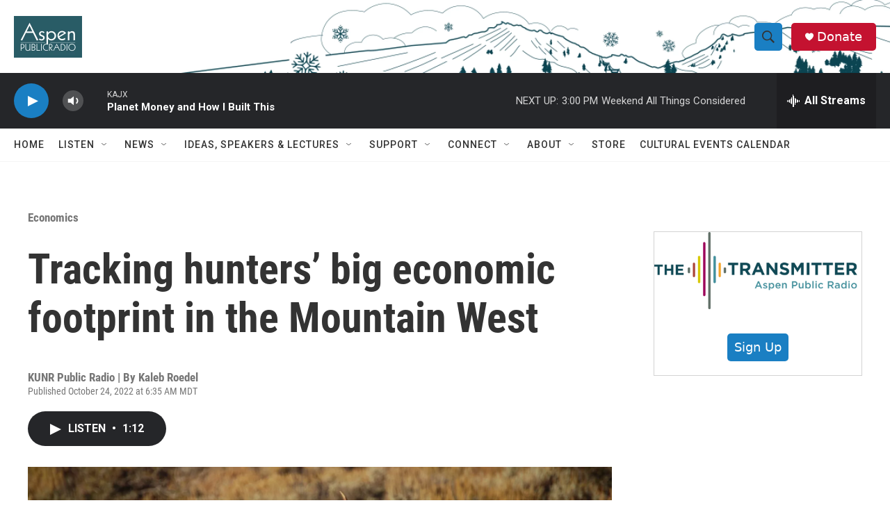

--- FILE ---
content_type: text/html;charset=UTF-8
request_url: https://www.aspenpublicradio.org/economics/2022-10-24/tracking-hunters-big-economic-footprint-in-the-mountain-west
body_size: 30065
content:
<!DOCTYPE html>
<html class="ArtP aside" lang="en">
    <head>
    <meta charset="UTF-8">

    

    <style data-cssvarsponyfill="true">
        :root { --siteBgColorInverse: #121212; --primaryTextColorInverse: #ffffff; --secondaryTextColorInverse: #cccccc; --tertiaryTextColorInverse: #cccccc; --headerBgColorInverse: #000000; --headerBorderColorInverse: #858585; --headerTextColorInverse: #ffffff; --headerTextColorHoverInverse: #ffffff; --secC1_Inverse: #a2a2a2; --secC4_Inverse: #282828; --headerNavBarBgColorInverse: #121212; --headerMenuBgColorInverse: #ffffff; --headerMenuTextColorInverse: #6b2b85; --headerMenuTextColorHoverInverse: #6b2b85; --liveBlogTextColorInverse: #ffffff; --applyButtonColorInverse: #4485D5; --applyButtonTextColorInverse: #4485D5; --siteBgColor: #ffffff; --primaryTextColor: #333333; --secondaryTextColor: #666666; --secC1: #767676; --secC4: #f5f5f5; --secC5: #ffffff; --siteBgColor: #ffffff; --siteInverseBgColor: #000000; --linkColor: #1772b0; --linkHoverColor: #125c8e; --headerBgColor: #ffffff; --headerBgColorInverse: #000000; --headerBorderColor: #e6e6e6; --headerBorderColorInverse: #858585; --tertiaryTextColor: #1c1c1c; --headerTextColor: #333333; --headerTextColorHover: #333333; --buttonTextColor: #ffffff; --headerNavBarBgColor: #ffffff; --headerNavBarTextColor: #333333; --headerMenuBgColor: #ffffff; --headerMenuTextColor: #333333; --headerMenuTextColorHover: #68ac4d; --liveBlogTextColor: #282829; --applyButtonColor: #194173; --applyButtonTextColor: #2c4273; --primaryColor1: #252629; --primaryColor2: #1a7fc3; --breakingColor: #ff6f00; --secC2: #cccccc; --secC3: #e6e6e6; --secC5: #ffffff; --linkColor: #1772b0; --linkHoverColor: #125c8e; --donateBGColor: #c41230; --headerIconColor: #ffffff; --hatButtonBgColor: #ffffff; --hatButtonBgHoverColor: #411c58; --hatButtonBorderColor: #411c58; --hatButtonBorderHoverColor: #ffffff; --hatButtoniconColor: #d62021; --hatButtonTextColor: #411c58; --hatButtonTextHoverColor: #ffffff; --footerTextColor: #ffffff; --footerTextBgColor: #ffffff; --footerPartnersBgColor: #000000; --listBorderColor: #030202; --gridBorderColor: #e6e6e6; --tagButtonBorderColor: #1772b0; --tagButtonTextColor: #1772b0; --breakingTextColor: #ffffff; --sectionTextColor: #ffffff; --contentWidth: 1240px; --primaryHeadlineFont: sans-serif; --secHlFont: sans-serif; --bodyFont: sans-serif; --colorWhite: #ffffff; --colorBlack: #000000;} .fonts-loaded { --primaryHeadlineFont: "Roboto"; --secHlFont: "Roboto Condensed"; --bodyFont: "Roboto"; --liveBlogBodyFont: "Roboto";}
    </style>

    
    
    <meta name="twitter:card" content="summary_large_image"/>
    
    
    
    
    <meta name="twitter:description" content="A new study highlights the economic impact that hunting has on one state in the Mountain West, a region of the country that sees billions of dollars spent by hunters each year."/>
    
    
    <meta name="twitter:image" content="https://npr.brightspotcdn.com/dims4/default/b58ab97/2147483647/strip/true/crop/1769x995+0+94/resize/1200x675!/quality/90/?url=https%3A%2F%2Fnpr.brightspotcdn.com%2F9c%2F10%2Fe47745df4ec29c93b1c552a57e2e%2Fmule-deer.JPG"/>

    
    <meta name="twitter:image:alt" content="Mule deer are one of the big game animals that attract hunters to Nevada’s rural communities, generating millions of dollars in economic impact, according to a report by researchers at the University of Nevada, Reno."/>
    
    
    
    
    <meta name="twitter:title" content="Tracking hunters’ big economic footprint in the Mountain West"/>
    
<meta name="disqus.shortname" content="npr-kajx">
<meta name="disqus.url" content="https://www.aspenpublicradio.org/economics/2022-10-24/tracking-hunters-big-economic-footprint-in-the-mountain-west">
<meta name="disqus.title" content="Tracking hunters’ big economic footprint in the Mountain West">
<meta name="disqus.identifier" content="00000184-012b-d544-a5dc-d7eb33860000">
    <meta property="fb:app_id" content="455838019876839">



    <meta property="og:title" content="Tracking hunters’ big economic footprint in the Mountain West">

    <meta property="og:url" content="https://www.aspenpublicradio.org/economics/2022-10-24/tracking-hunters-big-economic-footprint-in-the-mountain-west">

    <meta property="og:image" content="https://npr.brightspotcdn.com/dims4/default/04b24ee/2147483647/strip/true/crop/1769x929+0+128/resize/1200x630!/quality/90/?url=https%3A%2F%2Fnpr.brightspotcdn.com%2F9c%2F10%2Fe47745df4ec29c93b1c552a57e2e%2Fmule-deer.JPG">

    
    <meta property="og:image:url" content="https://npr.brightspotcdn.com/dims4/default/04b24ee/2147483647/strip/true/crop/1769x929+0+128/resize/1200x630!/quality/90/?url=https%3A%2F%2Fnpr.brightspotcdn.com%2F9c%2F10%2Fe47745df4ec29c93b1c552a57e2e%2Fmule-deer.JPG">
    
    <meta property="og:image:width" content="1200">
    <meta property="og:image:height" content="630">
    <meta property="og:image:type" content="image/jpeg">
    
    <meta property="og:image:alt" content="Mule deer are one of the big game animals that attract hunters to Nevada’s rural communities, generating millions of dollars in economic impact, according to a report by researchers at the University of Nevada, Reno.">
    

    <meta property="og:description" content="A new study highlights the economic impact that hunting has on one state in the Mountain West, a region of the country that sees billions of dollars spent by hunters each year.">

    <meta property="og:site_name" content="Aspen Public Radio">



    <meta property="og:type" content="article">

    <meta property="article:author" content="">

    <meta property="article:published_time" content="2022-10-24T12:35:51.607">

    <meta property="article:modified_time" content="2022-10-24T12:35:51.607">

    <meta property="article:section" content="Economics">

    <meta property="article:tag" content="Mountain West News Bureau">

    <meta property="article:tag" content="Homepage">


    <link data-cssvarsponyfill="true" class="Webpack-css" rel="stylesheet" href="https://npr.brightspotcdn.com/resource/00000177-1bc0-debb-a57f-dfcf4a950000/styleguide/All.min.0db89f2a608a6b13cec2d9fc84f71c45.gz.css">

    

    <style>.FooterNavigation-items-item {
    display: inline-block
}</style>
<style>[class*='-articleBody'] > ul,
[class*='-articleBody'] > ul ul {
    list-style-type: disc;
}</style>


    <meta name="viewport" content="width=device-width, initial-scale=1, viewport-fit=cover"><title>Tracking hunters’ big economic footprint in the Mountain West | Aspen Public Radio</title><meta name="description" content="A new study highlights the economic impact that hunting has on one state in the Mountain West, a region of the country that sees billions of dollars spent by hunters each year."><link rel="canonical" href="https://www.kunr.org/energy-and-environment/2022-10-21/mountain-west-nevada-hunting-economic-footprint"><meta name="brightspot.contentId" content="00000184-012b-d544-a5dc-d7eb33860000"><link rel="apple-touch-icon"sizes="180x180"href="/apple-touch-icon.png"><link rel="icon"type="image/png"href="/favicon-32x32.png"><link rel="icon"type="image/png"href="/favicon-16x16.png">
    
    
    <meta name="brightspot-dataLayer" content="{
  &quot;author&quot; : &quot;Kaleb Roedel&quot;,
  &quot;bspStoryId&quot; : &quot;00000184-012b-d544-a5dc-d7eb33860000&quot;,
  &quot;category&quot; : &quot;Economics&quot;,
  &quot;inlineAudio&quot; : 1,
  &quot;keywords&quot; : &quot;Mountain West News Bureau,Homepage&quot;,
  &quot;nprCmsSite&quot; : true,
  &quot;nprStoryId&quot; : &quot;1130694301&quot;,
  &quot;pageType&quot; : &quot;news-story&quot;,
  &quot;program&quot; : &quot;&quot;,
  &quot;publishedDate&quot; : &quot;2022-10-24T06:35:51Z&quot;,
  &quot;siteName&quot; : &quot;Aspen Public Radio&quot;,
  &quot;station&quot; : &quot;Aspen Public Radio&quot;,
  &quot;stationOrgId&quot; : &quot;1177&quot;,
  &quot;storyOrgId&quot; : &quot;s228&quot;,
  &quot;storyTheme&quot; : &quot;news-story&quot;,
  &quot;storyTitle&quot; : &quot;Tracking hunters’ big economic footprint in the Mountain West&quot;,
  &quot;timezone&quot; : &quot;America/Denver&quot;,
  &quot;wordCount&quot; : 0,
  &quot;series&quot; : &quot;&quot;
}">
    <script id="brightspot-dataLayer">
        (function () {
            var dataValue = document.head.querySelector('meta[name="brightspot-dataLayer"]').content;
            if (dataValue) {
                window.brightspotDataLayer = JSON.parse(dataValue);
            }
        })();
    </script>

    

    

    
    <script src="https://npr.brightspotcdn.com/resource/00000177-1bc0-debb-a57f-dfcf4a950000/styleguide/All.min.fd8f7fccc526453c829dde80fc7c2ef5.gz.js" async></script>
    

    <script async="async" src="https://securepubads.g.doubleclick.net/tag/js/gpt.js"></script>
<script type="text/javascript">
    // Google tag setup
    var googletag = googletag || {};
    googletag.cmd = googletag.cmd || [];

    googletag.cmd.push(function () {
        // @see https://developers.google.com/publisher-tag/reference#googletag.PubAdsService_enableLazyLoad
        googletag.pubads().enableLazyLoad({
            fetchMarginPercent: 100, // fetch and render ads within this % of viewport
            renderMarginPercent: 100,
            mobileScaling: 1  // Same on mobile.
        });

        googletag.pubads().enableSingleRequest()
        googletag.pubads().enableAsyncRendering()
        googletag.pubads().collapseEmptyDivs()
        googletag.pubads().disableInitialLoad()
        googletag.enableServices()
    })
</script>
<!-- no longer used, moved disqus script to be loaded by ps-disqus-comment-module.js to avoid errors --><script type="application/ld+json">{"@context":"http://schema.org","@type":"BreadcrumbList","itemListElement":[{"@context":"http://schema.org","@type":"ListItem","item":"https://www.aspenpublicradio.org/economics","name":"Economics","position":"1"}]}</script><script type="application/ld+json">{"@context":"http://schema.org","@type":"NewsArticle","author":[{"@context":"http://schema.org","@type":"Person","name":"Kaleb Roedel"}],"dateModified":"2022-10-24T08:35:51Z","datePublished":"2022-10-24T08:35:51Z","headline":"Tracking hunters’ big economic footprint in the Mountain West","image":{"@context":"http://schema.org","@type":"ImageObject","url":"https://npr.brightspotcdn.com/9c/10/e47745df4ec29c93b1c552a57e2e/mule-deer.JPG"},"mainEntityOfPage":{"@type":"NewsArticle","@id":"https://www.aspenpublicradio.org/economics/2022-10-24/tracking-hunters-big-economic-footprint-in-the-mountain-west"},"publisher":{"@type":"Organization","name":"ASPEN","logo":{"@context":"http://schema.org","@type":"ImageObject","height":"60","url":"https://npr.brightspotcdn.com/dims4/default/599d059/2147483647/resize/x60/quality/90/?url=http%3A%2F%2Fnpr-brightspot.s3.amazonaws.com%2F97%2F06%2F01bf5bfd42d49dd3f39f0a452020%2Fapr-logoteal-boxed-web.png","width":"98"}}}</script><script>

  window.fbAsyncInit = function() {
      FB.init({
          
              appId : '455838019876839',
          
          xfbml : true,
          version : 'v2.9'
      });
  };

  (function(d, s, id){
     var js, fjs = d.getElementsByTagName(s)[0];
     if (d.getElementById(id)) {return;}
     js = d.createElement(s); js.id = id;
     js.src = "//connect.facebook.net/en_US/sdk.js";
     fjs.parentNode.insertBefore(js, fjs);
   }(document, 'script', 'facebook-jssdk'));
</script>
<script type="application/ld+json">{"@context":"http://schema.org","@type":"ListenAction","description":"A new study highlights the economic impact that hunting has on one state in the Mountain West, a region of the country that sees billions of dollars spent by hunters each year.","name":"Tracking hunters’ big economic footprint in the Mountain West"}</script><meta name="gtm-dataLayer" content="{
  &quot;gtmAuthor&quot; : &quot;Kaleb Roedel&quot;,
  &quot;gtmBspStoryId&quot; : &quot;00000184-012b-d544-a5dc-d7eb33860000&quot;,
  &quot;gtmCategory&quot; : &quot;Economics&quot;,
  &quot;gtmInlineAudio&quot; : 1,
  &quot;gtmKeywords&quot; : &quot;Mountain West News Bureau,Homepage&quot;,
  &quot;gtmNprCmsSite&quot; : true,
  &quot;gtmNprStoryId&quot; : &quot;1130694301&quot;,
  &quot;gtmPageType&quot; : &quot;news-story&quot;,
  &quot;gtmProgram&quot; : &quot;&quot;,
  &quot;gtmPublishedDate&quot; : &quot;2022-10-24T06:35:51Z&quot;,
  &quot;gtmSiteName&quot; : &quot;Aspen Public Radio&quot;,
  &quot;gtmStation&quot; : &quot;Aspen Public Radio&quot;,
  &quot;gtmStationOrgId&quot; : &quot;1177&quot;,
  &quot;gtmStoryOrgId&quot; : &quot;s228&quot;,
  &quot;gtmStoryTheme&quot; : &quot;news-story&quot;,
  &quot;gtmStoryTitle&quot; : &quot;Tracking hunters’ big economic footprint in the Mountain West&quot;,
  &quot;gtmTimezone&quot; : &quot;America/Denver&quot;,
  &quot;gtmWordCount&quot; : 0,
  &quot;gtmSeries&quot; : &quot;&quot;
}"><script>

    (function () {
        var dataValue = document.head.querySelector('meta[name="gtm-dataLayer"]').content;
        if (dataValue) {
            window.dataLayer = window.dataLayer || [];
            dataValue = JSON.parse(dataValue);
            dataValue['event'] = 'gtmFirstView';
            window.dataLayer.push(dataValue);
        }
    })();

    (function(w,d,s,l,i){w[l]=w[l]||[];w[l].push({'gtm.start':
            new Date().getTime(),event:'gtm.js'});var f=d.getElementsByTagName(s)[0],
        j=d.createElement(s),dl=l!='dataLayer'?'&l='+l:'';j.async=true;j.src=
        'https://www.googletagmanager.com/gtm.js?id='+i+dl;f.parentNode.insertBefore(j,f);
})(window,document,'script','dataLayer','GTM-N39QFDR');</script><script>window.addEventListener('DOMContentLoaded', (event) => {
    window.nulldurationobserver = new MutationObserver(function (mutations) {
        document.querySelectorAll('.StreamPill-duration').forEach(pill => { 
      if (pill.innerText == "LISTENNULL") {
         pill.innerText = "LISTEN"
      } 
    });
      });

      window.nulldurationobserver.observe(document.body, {
        childList: true,
        subtree: true
      });
});
</script>


    <script>
        var head = document.getElementsByTagName('head')
        head = head[0]
        var link = document.createElement('link');
        link.setAttribute('href', 'https://fonts.googleapis.com/css?family=Roboto|Roboto:400,500,700&display=swap');
        var relList = link.relList;

        if (relList && relList.supports('preload')) {
            link.setAttribute('as', 'style');
            link.setAttribute('rel', 'preload');
            link.setAttribute('onload', 'this.rel="stylesheet"');
            link.setAttribute('crossorigin', 'anonymous');
        } else {
            link.setAttribute('rel', 'stylesheet');
        }

        head.appendChild(link);
    </script>
</head>


    <body class="Page-body" data-content-width="1240px">
    <noscript>
    <iframe src="https://www.googletagmanager.com/ns.html?id=GTM-N39QFDR" height="0" width="0" style="display:none;visibility:hidden"></iframe>
</noscript>
        

    <!-- Putting icons here, so we don't have to include in a bunch of -body hbs's -->
<svg xmlns="http://www.w3.org/2000/svg" style="display:none" id="iconsMap1" class="iconsMap">
    <symbol id="play-icon" viewBox="0 0 115 115">
        <polygon points="0,0 115,57.5 0,115" fill="currentColor" />
    </symbol>
    <symbol id="grid" viewBox="0 0 32 32">
            <g>
                <path d="M6.4,5.7 C6.4,6.166669 6.166669,6.4 5.7,6.4 L0.7,6.4 C0.233331,6.4 0,6.166669 0,5.7 L0,0.7 C0,0.233331 0.233331,0 0.7,0 L5.7,0 C6.166669,0 6.4,0.233331 6.4,0.7 L6.4,5.7 Z M19.2,5.7 C19.2,6.166669 18.966669,6.4 18.5,6.4 L13.5,6.4 C13.033331,6.4 12.8,6.166669 12.8,5.7 L12.8,0.7 C12.8,0.233331 13.033331,0 13.5,0 L18.5,0 C18.966669,0 19.2,0.233331 19.2,0.7 L19.2,5.7 Z M32,5.7 C32,6.166669 31.766669,6.4 31.3,6.4 L26.3,6.4 C25.833331,6.4 25.6,6.166669 25.6,5.7 L25.6,0.7 C25.6,0.233331 25.833331,0 26.3,0 L31.3,0 C31.766669,0 32,0.233331 32,0.7 L32,5.7 Z M6.4,18.5 C6.4,18.966669 6.166669,19.2 5.7,19.2 L0.7,19.2 C0.233331,19.2 0,18.966669 0,18.5 L0,13.5 C0,13.033331 0.233331,12.8 0.7,12.8 L5.7,12.8 C6.166669,12.8 6.4,13.033331 6.4,13.5 L6.4,18.5 Z M19.2,18.5 C19.2,18.966669 18.966669,19.2 18.5,19.2 L13.5,19.2 C13.033331,19.2 12.8,18.966669 12.8,18.5 L12.8,13.5 C12.8,13.033331 13.033331,12.8 13.5,12.8 L18.5,12.8 C18.966669,12.8 19.2,13.033331 19.2,13.5 L19.2,18.5 Z M32,18.5 C32,18.966669 31.766669,19.2 31.3,19.2 L26.3,19.2 C25.833331,19.2 25.6,18.966669 25.6,18.5 L25.6,13.5 C25.6,13.033331 25.833331,12.8 26.3,12.8 L31.3,12.8 C31.766669,12.8 32,13.033331 32,13.5 L32,18.5 Z M6.4,31.3 C6.4,31.766669 6.166669,32 5.7,32 L0.7,32 C0.233331,32 0,31.766669 0,31.3 L0,26.3 C0,25.833331 0.233331,25.6 0.7,25.6 L5.7,25.6 C6.166669,25.6 6.4,25.833331 6.4,26.3 L6.4,31.3 Z M19.2,31.3 C19.2,31.766669 18.966669,32 18.5,32 L13.5,32 C13.033331,32 12.8,31.766669 12.8,31.3 L12.8,26.3 C12.8,25.833331 13.033331,25.6 13.5,25.6 L18.5,25.6 C18.966669,25.6 19.2,25.833331 19.2,26.3 L19.2,31.3 Z M32,31.3 C32,31.766669 31.766669,32 31.3,32 L26.3,32 C25.833331,32 25.6,31.766669 25.6,31.3 L25.6,26.3 C25.6,25.833331 25.833331,25.6 26.3,25.6 L31.3,25.6 C31.766669,25.6 32,25.833331 32,26.3 L32,31.3 Z" id=""></path>
            </g>
    </symbol>
    <symbol id="radio-stream" width="18" height="19" viewBox="0 0 18 19">
        <g fill="currentColor" fill-rule="nonzero">
            <path d="M.5 8c-.276 0-.5.253-.5.565v1.87c0 .312.224.565.5.565s.5-.253.5-.565v-1.87C1 8.253.776 8 .5 8zM2.5 8c-.276 0-.5.253-.5.565v1.87c0 .312.224.565.5.565s.5-.253.5-.565v-1.87C3 8.253 2.776 8 2.5 8zM3.5 7c-.276 0-.5.276-.5.617v3.766c0 .34.224.617.5.617s.5-.276.5-.617V7.617C4 7.277 3.776 7 3.5 7zM5.5 6c-.276 0-.5.275-.5.613v5.774c0 .338.224.613.5.613s.5-.275.5-.613V6.613C6 6.275 5.776 6 5.5 6zM6.5 4c-.276 0-.5.26-.5.58v8.84c0 .32.224.58.5.58s.5-.26.5-.58V4.58C7 4.26 6.776 4 6.5 4zM8.5 0c-.276 0-.5.273-.5.61v17.78c0 .337.224.61.5.61s.5-.273.5-.61V.61C9 .273 8.776 0 8.5 0zM9.5 2c-.276 0-.5.274-.5.612v14.776c0 .338.224.612.5.612s.5-.274.5-.612V2.612C10 2.274 9.776 2 9.5 2zM11.5 5c-.276 0-.5.276-.5.616v8.768c0 .34.224.616.5.616s.5-.276.5-.616V5.616c0-.34-.224-.616-.5-.616zM12.5 6c-.276 0-.5.262-.5.584v4.832c0 .322.224.584.5.584s.5-.262.5-.584V6.584c0-.322-.224-.584-.5-.584zM14.5 7c-.276 0-.5.29-.5.647v3.706c0 .357.224.647.5.647s.5-.29.5-.647V7.647C15 7.29 14.776 7 14.5 7zM15.5 8c-.276 0-.5.253-.5.565v1.87c0 .312.224.565.5.565s.5-.253.5-.565v-1.87c0-.312-.224-.565-.5-.565zM17.5 8c-.276 0-.5.253-.5.565v1.87c0 .312.224.565.5.565s.5-.253.5-.565v-1.87c0-.312-.224-.565-.5-.565z"/>
        </g>
    </symbol>
    <symbol id="icon-magnify" viewBox="0 0 31 31">
        <g>
            <path fill-rule="evenodd" d="M22.604 18.89l-.323.566 8.719 8.8L28.255 31l-8.719-8.8-.565.404c-2.152 1.346-4.386 2.018-6.7 2.018-3.39 0-6.284-1.21-8.679-3.632C1.197 18.568 0 15.66 0 12.27c0-3.39 1.197-6.283 3.592-8.678C5.987 1.197 8.88 0 12.271 0c3.39 0 6.283 1.197 8.678 3.592 2.395 2.395 3.593 5.288 3.593 8.679 0 2.368-.646 4.574-1.938 6.62zM19.162 5.77C17.322 3.925 15.089 3 12.46 3c-2.628 0-4.862.924-6.702 2.77C3.92 7.619 3 9.862 3 12.5c0 2.639.92 4.882 2.76 6.73C7.598 21.075 9.832 22 12.46 22c2.629 0 4.862-.924 6.702-2.77C21.054 17.33 22 15.085 22 12.5c0-2.586-.946-4.83-2.838-6.73z"/>
        </g>
    </symbol>
    <symbol id="burger-menu" viewBox="0 0 14 10">
        <g>
            <path fill-rule="evenodd" d="M0 5.5v-1h14v1H0zM0 1V0h14v1H0zm0 9V9h14v1H0z"></path>
        </g>
    </symbol>
    <symbol id="close-x" viewBox="0 0 14 14">
        <g>
            <path fill-rule="nonzero" d="M6.336 7L0 .664.664 0 7 6.336 13.336 0 14 .664 7.664 7 14 13.336l-.664.664L7 7.664.664 14 0 13.336 6.336 7z"></path>
        </g>
    </symbol>
    <symbol id="share-more-arrow" viewBox="0 0 512 512" style="enable-background:new 0 0 512 512;">
        <g>
            <g>
                <path d="M512,241.7L273.643,3.343v156.152c-71.41,3.744-138.015,33.337-188.958,84.28C30.075,298.384,0,370.991,0,448.222v60.436
                    l29.069-52.985c45.354-82.671,132.173-134.027,226.573-134.027c5.986,0,12.004,0.212,18.001,0.632v157.779L512,241.7z
                    M255.642,290.666c-84.543,0-163.661,36.792-217.939,98.885c26.634-114.177,129.256-199.483,251.429-199.483h15.489V78.131
                    l163.568,163.568L304.621,405.267V294.531l-13.585-1.683C279.347,291.401,267.439,290.666,255.642,290.666z"></path>
            </g>
        </g>
    </symbol>
    <symbol id="chevron" viewBox="0 0 100 100">
        <g>
            <path d="M22.4566257,37.2056786 L-21.4456527,71.9511488 C-22.9248661,72.9681457 -24.9073712,72.5311671 -25.8758148,70.9765924 L-26.9788683,69.2027424 C-27.9450684,67.6481676 -27.5292733,65.5646602 -26.0500598,64.5484493 L20.154796,28.2208967 C21.5532435,27.2597011 23.3600078,27.2597011 24.759951,28.2208967 L71.0500598,64.4659264 C72.5292733,65.4829232 72.9450684,67.5672166 71.9788683,69.1217913 L70.8750669,70.8956413 C69.9073712,72.4502161 67.9241183,72.8848368 66.4449048,71.8694118 L22.4566257,37.2056786 Z" id="Transparent-Chevron" transform="translate(22.500000, 50.000000) rotate(90.000000) translate(-22.500000, -50.000000) "></path>
        </g>
    </symbol>
</svg>

<svg xmlns="http://www.w3.org/2000/svg" style="display:none" id="iconsMap2" class="iconsMap">
    <symbol id="mono-icon-facebook" viewBox="0 0 10 19">
        <path fill-rule="evenodd" d="M2.707 18.25V10.2H0V7h2.707V4.469c0-1.336.375-2.373 1.125-3.112C4.582.62 5.578.25 6.82.25c1.008 0 1.828.047 2.461.14v2.848H7.594c-.633 0-1.067.14-1.301.422-.188.235-.281.61-.281 1.125V7H9l-.422 3.2H6.012v8.05H2.707z"></path>
    </symbol>
    <symbol id="mono-icon-instagram" viewBox="0 0 17 17">
        <g>
            <path fill-rule="evenodd" d="M8.281 4.207c.727 0 1.4.182 2.022.545a4.055 4.055 0 0 1 1.476 1.477c.364.62.545 1.294.545 2.021 0 .727-.181 1.4-.545 2.021a4.055 4.055 0 0 1-1.476 1.477 3.934 3.934 0 0 1-2.022.545c-.726 0-1.4-.182-2.021-.545a4.055 4.055 0 0 1-1.477-1.477 3.934 3.934 0 0 1-.545-2.021c0-.727.182-1.4.545-2.021A4.055 4.055 0 0 1 6.26 4.752a3.934 3.934 0 0 1 2.021-.545zm0 6.68a2.54 2.54 0 0 0 1.864-.774 2.54 2.54 0 0 0 .773-1.863 2.54 2.54 0 0 0-.773-1.863 2.54 2.54 0 0 0-1.864-.774 2.54 2.54 0 0 0-1.863.774 2.54 2.54 0 0 0-.773 1.863c0 .727.257 1.348.773 1.863a2.54 2.54 0 0 0 1.863.774zM13.45 4.03c-.023.258-.123.48-.299.668a.856.856 0 0 1-.65.281.913.913 0 0 1-.668-.28.913.913 0 0 1-.281-.669c0-.258.094-.48.281-.668a.913.913 0 0 1 .668-.28c.258 0 .48.093.668.28.187.188.281.41.281.668zm2.672.95c.023.656.035 1.746.035 3.269 0 1.523-.017 2.62-.053 3.287-.035.668-.134 1.248-.298 1.74a4.098 4.098 0 0 1-.967 1.53 4.098 4.098 0 0 1-1.53.966c-.492.164-1.072.264-1.74.3-.668.034-1.763.052-3.287.052-1.523 0-2.619-.018-3.287-.053-.668-.035-1.248-.146-1.74-.334a3.747 3.747 0 0 1-1.53-.931 4.098 4.098 0 0 1-.966-1.53c-.164-.492-.264-1.072-.299-1.74C.424 10.87.406 9.773.406 8.25S.424 5.63.46 4.963c.035-.668.135-1.248.299-1.74.21-.586.533-1.096.967-1.53A4.098 4.098 0 0 1 3.254.727c.492-.164 1.072-.264 1.74-.3C5.662.394 6.758.376 8.281.376c1.524 0 2.62.018 3.287.053.668.035 1.248.135 1.74.299a4.098 4.098 0 0 1 2.496 2.496c.165.492.27 1.078.317 1.757zm-1.687 7.91c.14-.399.234-1.032.28-1.899.024-.515.036-1.242.036-2.18V7.689c0-.961-.012-1.688-.035-2.18-.047-.89-.14-1.524-.281-1.899a2.537 2.537 0 0 0-1.512-1.511c-.375-.14-1.008-.235-1.899-.282a51.292 51.292 0 0 0-2.18-.035H7.72c-.938 0-1.664.012-2.18.035-.867.047-1.5.141-1.898.282a2.537 2.537 0 0 0-1.512 1.511c-.14.375-.234 1.008-.281 1.899a51.292 51.292 0 0 0-.036 2.18v1.125c0 .937.012 1.664.036 2.18.047.866.14 1.5.28 1.898.306.726.81 1.23 1.513 1.511.398.141 1.03.235 1.898.282.516.023 1.242.035 2.18.035h1.125c.96 0 1.687-.012 2.18-.035.89-.047 1.523-.141 1.898-.282.726-.304 1.23-.808 1.512-1.511z"></path>
        </g>
    </symbol>
    <symbol id="mono-icon-email" viewBox="0 0 512 512">
        <g>
            <path d="M67,148.7c11,5.8,163.8,89.1,169.5,92.1c5.7,3,11.5,4.4,20.5,4.4c9,0,14.8-1.4,20.5-4.4c5.7-3,158.5-86.3,169.5-92.1
                c4.1-2.1,11-5.9,12.5-10.2c2.6-7.6-0.2-10.5-11.3-10.5H257H65.8c-11.1,0-13.9,3-11.3,10.5C56,142.9,62.9,146.6,67,148.7z"></path>
            <path d="M455.7,153.2c-8.2,4.2-81.8,56.6-130.5,88.1l82.2,92.5c2,2,2.9,4.4,1.8,5.6c-1.2,1.1-3.8,0.5-5.9-1.4l-98.6-83.2
                c-14.9,9.6-25.4,16.2-27.2,17.2c-7.7,3.9-13.1,4.4-20.5,4.4c-7.4,0-12.8-0.5-20.5-4.4c-1.9-1-12.3-7.6-27.2-17.2l-98.6,83.2
                c-2,2-4.7,2.6-5.9,1.4c-1.2-1.1-0.3-3.6,1.7-5.6l82.1-92.5c-48.7-31.5-123.1-83.9-131.3-88.1c-8.8-4.5-9.3,0.8-9.3,4.9
                c0,4.1,0,205,0,205c0,9.3,13.7,20.9,23.5,20.9H257h185.5c9.8,0,21.5-11.7,21.5-20.9c0,0,0-201,0-205
                C464,153.9,464.6,148.7,455.7,153.2z"></path>
        </g>
    </symbol>
    <symbol id="default-image" width="24" height="24" viewBox="0 0 24 24" fill="none" stroke="currentColor" stroke-width="2" stroke-linecap="round" stroke-linejoin="round" class="feather feather-image">
        <rect x="3" y="3" width="18" height="18" rx="2" ry="2"></rect>
        <circle cx="8.5" cy="8.5" r="1.5"></circle>
        <polyline points="21 15 16 10 5 21"></polyline>
    </symbol>
    <symbol id="icon-email" width="18px" viewBox="0 0 20 14">
        <g id="Symbols" stroke="none" stroke-width="1" fill="none" fill-rule="evenodd" stroke-linecap="round" stroke-linejoin="round">
            <g id="social-button-bar" transform="translate(-125.000000, -8.000000)" stroke="#000000">
                <g id="Group-2" transform="translate(120.000000, 0.000000)">
                    <g id="envelope" transform="translate(6.000000, 9.000000)">
                        <path d="M17.5909091,10.6363636 C17.5909091,11.3138182 17.0410909,11.8636364 16.3636364,11.8636364 L1.63636364,11.8636364 C0.958909091,11.8636364 0.409090909,11.3138182 0.409090909,10.6363636 L0.409090909,1.63636364 C0.409090909,0.958090909 0.958909091,0.409090909 1.63636364,0.409090909 L16.3636364,0.409090909 C17.0410909,0.409090909 17.5909091,0.958090909 17.5909091,1.63636364 L17.5909091,10.6363636 L17.5909091,10.6363636 Z" id="Stroke-406"></path>
                        <polyline id="Stroke-407" points="17.1818182 0.818181818 9 7.36363636 0.818181818 0.818181818"></polyline>
                    </g>
                </g>
            </g>
        </g>
    </symbol>
    <symbol id="mono-icon-print" viewBox="0 0 12 12">
        <g fill-rule="evenodd">
            <path fill-rule="nonzero" d="M9 10V7H3v3H1a1 1 0 0 1-1-1V4a1 1 0 0 1 1-1h10a1 1 0 0 1 1 1v3.132A2.868 2.868 0 0 1 9.132 10H9zm.5-4.5a1 1 0 1 0 0-2 1 1 0 0 0 0 2zM3 0h6v2H3z"></path>
            <path d="M4 8h4v4H4z"></path>
        </g>
    </symbol>
    <symbol id="mono-icon-copylink" viewBox="0 0 12 12">
        <g fill-rule="evenodd">
            <path d="M10.199 2.378c.222.205.4.548.465.897.062.332.016.614-.132.774L8.627 6.106c-.187.203-.512.232-.75-.014a.498.498 0 0 0-.706.028.499.499 0 0 0 .026.706 1.509 1.509 0 0 0 2.165-.04l1.903-2.06c.37-.398.506-.98.382-1.636-.105-.557-.392-1.097-.77-1.445L9.968.8C9.591.452 9.03.208 8.467.145 7.803.072 7.233.252 6.864.653L4.958 2.709a1.509 1.509 0 0 0 .126 2.161.5.5 0 1 0 .68-.734c-.264-.218-.26-.545-.071-.747L7.597 1.33c.147-.16.425-.228.76-.19.353.038.71.188.931.394l.91.843.001.001zM1.8 9.623c-.222-.205-.4-.549-.465-.897-.062-.332-.016-.614.132-.774l1.905-2.057c.187-.203.512-.232.75.014a.498.498 0 0 0 .706-.028.499.499 0 0 0-.026-.706 1.508 1.508 0 0 0-2.165.04L.734 7.275c-.37.399-.506.98-.382 1.637.105.557.392 1.097.77 1.445l.91.843c.376.35.937.594 1.5.656.664.073 1.234-.106 1.603-.507L7.04 9.291a1.508 1.508 0 0 0-.126-2.16.5.5 0 0 0-.68.734c.264.218.26.545.071.747l-1.904 2.057c-.147.16-.425.228-.76.191-.353-.038-.71-.188-.931-.394l-.91-.843z"></path>
            <path d="M8.208 3.614a.5.5 0 0 0-.707.028L3.764 7.677a.5.5 0 0 0 .734.68L8.235 4.32a.5.5 0 0 0-.027-.707"></path>
        </g>
    </symbol>
    <symbol id="mono-icon-linkedin" viewBox="0 0 16 17">
        <g fill-rule="evenodd">
            <path d="M3.734 16.125H.464V5.613h3.27zM2.117 4.172c-.515 0-.96-.188-1.336-.563A1.825 1.825 0 0 1 .22 2.273c0-.515.187-.96.562-1.335.375-.375.82-.563 1.336-.563.516 0 .961.188 1.336.563.375.375.563.82.563 1.335 0 .516-.188.961-.563 1.336-.375.375-.82.563-1.336.563zM15.969 16.125h-3.27v-5.133c0-.844-.07-1.453-.21-1.828-.259-.633-.762-.95-1.512-.95s-1.278.282-1.582.845c-.235.421-.352 1.043-.352 1.863v5.203H5.809V5.613h3.128v1.442h.036c.234-.469.609-.856 1.125-1.16.562-.375 1.218-.563 1.968-.563 1.524 0 2.59.48 3.2 1.441.468.774.703 1.97.703 3.586v5.766z"></path>
        </g>
    </symbol>
    <symbol id="mono-icon-pinterest" viewBox="0 0 512 512">
        <g>
            <path d="M256,32C132.3,32,32,132.3,32,256c0,91.7,55.2,170.5,134.1,205.2c-0.6-15.6-0.1-34.4,3.9-51.4
                c4.3-18.2,28.8-122.1,28.8-122.1s-7.2-14.3-7.2-35.4c0-33.2,19.2-58,43.2-58c20.4,0,30.2,15.3,30.2,33.6
                c0,20.5-13.1,51.1-19.8,79.5c-5.6,23.8,11.9,43.1,35.4,43.1c42.4,0,71-54.5,71-119.1c0-49.1-33.1-85.8-93.2-85.8
                c-67.9,0-110.3,50.7-110.3,107.3c0,19.5,5.8,33.3,14.8,43.9c4.1,4.9,4.7,6.9,3.2,12.5c-1.1,4.1-3.5,14-4.6,18
                c-1.5,5.7-6.1,7.7-11.2,5.6c-31.3-12.8-45.9-47-45.9-85.6c0-63.6,53.7-139.9,160.1-139.9c85.5,0,141.8,61.9,141.8,128.3
                c0,87.9-48.9,153.5-120.9,153.5c-24.2,0-46.9-13.1-54.7-27.9c0,0-13,51.6-15.8,61.6c-4.7,17.3-14,34.5-22.5,48
                c20.1,5.9,41.4,9.2,63.5,9.2c123.7,0,224-100.3,224-224C480,132.3,379.7,32,256,32z"></path>
        </g>
    </symbol>
    <symbol id="mono-icon-tumblr" viewBox="0 0 512 512">
        <g>
            <path d="M321.2,396.3c-11.8,0-22.4-2.8-31.5-8.3c-6.9-4.1-11.5-9.6-14-16.4c-2.6-6.9-3.6-22.3-3.6-46.4V224h96v-64h-96V48h-61.9
                c-2.7,21.5-7.5,44.7-14.5,58.6c-7,13.9-14,25.8-25.6,35.7c-11.6,9.9-25.6,17.9-41.9,23.3V224h48v140.4c0,19,2,33.5,5.9,43.5
                c4,10,11.1,19.5,21.4,28.4c10.3,8.9,22.8,15.7,37.3,20.5c14.6,4.8,31.4,7.2,50.4,7.2c16.7,0,30.3-1.7,44.7-5.1
                c14.4-3.4,30.5-9.3,48.2-17.6v-65.6C363.2,389.4,342.3,396.3,321.2,396.3z"></path>
        </g>
    </symbol>
    <symbol id="mono-icon-twitter" viewBox="0 0 1200 1227">
        <g>
            <path d="M714.163 519.284L1160.89 0H1055.03L667.137 450.887L357.328 0H0L468.492 681.821L0 1226.37H105.866L515.491
            750.218L842.672 1226.37H1200L714.137 519.284H714.163ZM569.165 687.828L521.697 619.934L144.011 79.6944H306.615L611.412
            515.685L658.88 583.579L1055.08 1150.3H892.476L569.165 687.854V687.828Z" fill="white"></path>
        </g>
    </symbol>
    <symbol id="mono-icon-youtube" viewBox="0 0 512 512">
        <g>
            <path fill-rule="evenodd" d="M508.6,148.8c0-45-33.1-81.2-74-81.2C379.2,65,322.7,64,265,64c-3,0-6,0-9,0s-6,0-9,0c-57.6,0-114.2,1-169.6,3.6
                c-40.8,0-73.9,36.4-73.9,81.4C1,184.6-0.1,220.2,0,255.8C-0.1,291.4,1,327,3.4,362.7c0,45,33.1,81.5,73.9,81.5
                c58.2,2.7,117.9,3.9,178.6,3.8c60.8,0.2,120.3-1,178.6-3.8c40.9,0,74-36.5,74-81.5c2.4-35.7,3.5-71.3,3.4-107
                C512.1,220.1,511,184.5,508.6,148.8z M207,353.9V157.4l145,98.2L207,353.9z"></path>
        </g>
    </symbol>
    <symbol id="mono-icon-flipboard" viewBox="0 0 500 500">
        <g>
            <path d="M0,0V500H500V0ZM400,200H300V300H200V400H100V100H400Z"></path>
        </g>
    </symbol>
    <symbol id="mono-icon-bluesky" viewBox="0 0 568 501">
        <g>
            <path d="M123.121 33.6637C188.241 82.5526 258.281 181.681 284 234.873C309.719 181.681 379.759 82.5526 444.879
            33.6637C491.866 -1.61183 568 -28.9064 568 57.9464C568 75.2916 558.055 203.659 552.222 224.501C531.947 296.954
            458.067 315.434 392.347 304.249C507.222 323.8 536.444 388.56 473.333 453.32C353.473 576.312 301.061 422.461
            287.631 383.039C285.169 375.812 284.017 372.431 284 375.306C283.983 372.431 282.831 375.812 280.369 383.039C266.939
            422.461 214.527 576.312 94.6667 453.32C31.5556 388.56 60.7778 323.8 175.653 304.249C109.933 315.434 36.0535
            296.954 15.7778 224.501C9.94525 203.659 0 75.2916 0 57.9464C0 -28.9064 76.1345 -1.61183 123.121 33.6637Z"
            fill="white">
            </path>
        </g>
    </symbol>
    <symbol id="mono-icon-threads" viewBox="0 0 192 192">
        <g>
            <path d="M141.537 88.9883C140.71 88.5919 139.87 88.2104 139.019 87.8451C137.537 60.5382 122.616 44.905 97.5619 44.745C97.4484 44.7443 97.3355 44.7443 97.222 44.7443C82.2364 44.7443 69.7731 51.1409 62.102 62.7807L75.881 72.2328C81.6116 63.5383 90.6052 61.6848 97.2286 61.6848C97.3051 61.6848 97.3819 61.6848 97.4576 61.6855C105.707 61.7381 111.932 64.1366 115.961 68.814C118.893 72.2193 120.854 76.925 121.825 82.8638C114.511 81.6207 106.601 81.2385 98.145 81.7233C74.3247 83.0954 59.0111 96.9879 60.0396 116.292C60.5615 126.084 65.4397 134.508 73.775 140.011C80.8224 144.663 89.899 146.938 99.3323 146.423C111.79 145.74 121.563 140.987 128.381 132.296C133.559 125.696 136.834 117.143 138.28 106.366C144.217 109.949 148.617 114.664 151.047 120.332C155.179 129.967 155.42 145.8 142.501 158.708C131.182 170.016 117.576 174.908 97.0135 175.059C74.2042 174.89 56.9538 167.575 45.7381 153.317C35.2355 139.966 29.8077 120.682 29.6052 96C29.8077 71.3178 35.2355 52.0336 45.7381 38.6827C56.9538 24.4249 74.2039 17.11 97.0132 16.9405C119.988 17.1113 137.539 24.4614 149.184 38.788C154.894 45.8136 159.199 54.6488 162.037 64.9503L178.184 60.6422C174.744 47.9622 169.331 37.0357 161.965 27.974C147.036 9.60668 125.202 0.195148 97.0695 0H96.9569C68.8816 0.19447 47.2921 9.6418 32.7883 28.0793C19.8819 44.4864 13.2244 67.3157 13.0007 95.9325L13 96L13.0007 96.0675C13.2244 124.684 19.8819 147.514 32.7883 163.921C47.2921 182.358 68.8816 191.806 96.9569 192H97.0695C122.03 191.827 139.624 185.292 154.118 170.811C173.081 151.866 172.51 128.119 166.26 113.541C161.776 103.087 153.227 94.5962 141.537 88.9883ZM98.4405 129.507C88.0005 130.095 77.1544 125.409 76.6196 115.372C76.2232 107.93 81.9158 99.626 99.0812 98.6368C101.047 98.5234 102.976 98.468 104.871 98.468C111.106 98.468 116.939 99.0737 122.242 100.233C120.264 124.935 108.662 128.946 98.4405 129.507Z" fill="white"></path>
        </g>
    </symbol>
 </svg>

<svg xmlns="http://www.w3.org/2000/svg" style="display:none" id="iconsMap3" class="iconsMap">
    <symbol id="volume-mute" x="0px" y="0px" viewBox="0 0 24 24" style="enable-background:new 0 0 24 24;">
        <polygon fill="currentColor" points="11,5 6,9 2,9 2,15 6,15 11,19 "/>
        <line style="fill:none;stroke:currentColor;stroke-width:2;stroke-linecap:round;stroke-linejoin:round;" x1="23" y1="9" x2="17" y2="15"/>
        <line style="fill:none;stroke:currentColor;stroke-width:2;stroke-linecap:round;stroke-linejoin:round;" x1="17" y1="9" x2="23" y2="15"/>
    </symbol>
    <symbol id="volume-low" x="0px" y="0px" viewBox="0 0 24 24" style="enable-background:new 0 0 24 24;" xml:space="preserve">
        <polygon fill="currentColor" points="11,5 6,9 2,9 2,15 6,15 11,19 "/>
    </symbol>
    <symbol id="volume-mid" x="0px" y="0px" viewBox="0 0 24 24" style="enable-background:new 0 0 24 24;">
        <polygon fill="currentColor" points="11,5 6,9 2,9 2,15 6,15 11,19 "/>
        <path style="fill:none;stroke:currentColor;stroke-width:2;stroke-linecap:round;stroke-linejoin:round;" d="M15.5,8.5c2,2,2,5.1,0,7.1"/>
    </symbol>
    <symbol id="volume-high" x="0px" y="0px" viewBox="0 0 24 24" style="enable-background:new 0 0 24 24;">
        <polygon fill="currentColor" points="11,5 6,9 2,9 2,15 6,15 11,19 "/>
        <path style="fill:none;stroke:currentColor;stroke-width:2;stroke-linecap:round;stroke-linejoin:round;" d="M19.1,4.9c3.9,3.9,3.9,10.2,0,14.1 M15.5,8.5c2,2,2,5.1,0,7.1"/>
    </symbol>
    <symbol id="pause-icon" viewBox="0 0 12 16">
        <rect x="0" y="0" width="4" height="16" fill="currentColor"></rect>
        <rect x="8" y="0" width="4" height="16" fill="currentColor"></rect>
    </symbol>
    <symbol id="heart" viewBox="0 0 24 24">
        <g>
            <path d="M12 4.435c-1.989-5.399-12-4.597-12 3.568 0 4.068 3.06 9.481 12 14.997 8.94-5.516 12-10.929 12-14.997 0-8.118-10-8.999-12-3.568z"/>
        </g>
    </symbol>
    <symbol id="icon-location" width="24" height="24" viewBox="0 0 24 24" fill="currentColor" stroke="currentColor" stroke-width="2" stroke-linecap="round" stroke-linejoin="round" class="feather feather-map-pin">
        <path d="M21 10c0 7-9 13-9 13s-9-6-9-13a9 9 0 0 1 18 0z" fill="currentColor" fill-opacity="1"></path>
        <circle cx="12" cy="10" r="5" fill="#ffffff"></circle>
    </symbol>
    <symbol id="icon-ticket" width="23px" height="15px" viewBox="0 0 23 15">
        <g stroke="none" stroke-width="1" fill="none" fill-rule="evenodd">
            <g transform="translate(-625.000000, -1024.000000)">
                <g transform="translate(625.000000, 1024.000000)">
                    <path d="M0,12.057377 L0,3.94262296 C0.322189879,4.12588308 0.696256938,4.23076923 1.0952381,4.23076923 C2.30500469,4.23076923 3.28571429,3.26645946 3.28571429,2.07692308 C3.28571429,1.68461385 3.17904435,1.31680209 2.99266757,1 L20.0073324,1 C19.8209556,1.31680209 19.7142857,1.68461385 19.7142857,2.07692308 C19.7142857,3.26645946 20.6949953,4.23076923 21.9047619,4.23076923 C22.3037431,4.23076923 22.6778101,4.12588308 23,3.94262296 L23,12.057377 C22.6778101,11.8741169 22.3037431,11.7692308 21.9047619,11.7692308 C20.6949953,11.7692308 19.7142857,12.7335405 19.7142857,13.9230769 C19.7142857,14.3153862 19.8209556,14.6831979 20.0073324,15 L2.99266757,15 C3.17904435,14.6831979 3.28571429,14.3153862 3.28571429,13.9230769 C3.28571429,12.7335405 2.30500469,11.7692308 1.0952381,11.7692308 C0.696256938,11.7692308 0.322189879,11.8741169 -2.13162821e-14,12.057377 Z" fill="currentColor"></path>
                    <path d="M14.5,0.533333333 L14.5,15.4666667" stroke="#FFFFFF" stroke-linecap="square" stroke-dasharray="2"></path>
                </g>
            </g>
        </g>
    </symbol>
    <symbol id="icon-refresh" width="24" height="24" viewBox="0 0 24 24" fill="none" stroke="currentColor" stroke-width="2" stroke-linecap="round" stroke-linejoin="round" class="feather feather-refresh-cw">
        <polyline points="23 4 23 10 17 10"></polyline>
        <polyline points="1 20 1 14 7 14"></polyline>
        <path d="M3.51 9a9 9 0 0 1 14.85-3.36L23 10M1 14l4.64 4.36A9 9 0 0 0 20.49 15"></path>
    </symbol>

    <symbol>
    <g id="mono-icon-link-post" stroke="none" stroke-width="1" fill="none" fill-rule="evenodd">
        <g transform="translate(-313.000000, -10148.000000)" fill="#000000" fill-rule="nonzero">
            <g transform="translate(306.000000, 10142.000000)">
                <path d="M14.0614027,11.2506973 L14.3070318,11.2618997 C15.6181751,11.3582102 16.8219637,12.0327684 17.6059678,13.1077805 C17.8500396,13.4424472 17.7765978,13.9116075 17.441931,14.1556793 C17.1072643,14.3997511 16.638104,14.3263093 16.3940322,13.9916425 C15.8684436,13.270965 15.0667922,12.8217495 14.1971448,12.7578692 C13.3952042,12.6989624 12.605753,12.9728728 12.0021966,13.5148801 L11.8552806,13.6559298 L9.60365896,15.9651545 C8.45118119,17.1890154 8.4677248,19.1416686 9.64054436,20.3445766 C10.7566428,21.4893084 12.5263723,21.5504727 13.7041492,20.5254372 L13.8481981,20.3916503 L15.1367586,19.070032 C15.4259192,18.7734531 15.9007548,18.7674393 16.1973338,19.0565998 C16.466951,19.3194731 16.4964317,19.7357968 16.282313,20.0321436 L16.2107659,20.117175 L14.9130245,21.4480474 C13.1386707,23.205741 10.3106091,23.1805355 8.5665371,21.3917196 C6.88861294,19.6707486 6.81173139,16.9294487 8.36035888,15.1065701 L8.5206409,14.9274155 L10.7811785,12.6088842 C11.6500838,11.7173642 12.8355419,11.2288664 14.0614027,11.2506973 Z M22.4334629,7.60828039 C24.1113871,9.32925141 24.1882686,12.0705513 22.6396411,13.8934299 L22.4793591,14.0725845 L20.2188215,16.3911158 C19.2919892,17.3420705 18.0049901,17.8344754 16.6929682,17.7381003 C15.3818249,17.6417898 14.1780363,16.9672316 13.3940322,15.8922195 C13.1499604,15.5575528 13.2234022,15.0883925 13.558069,14.8443207 C13.8927357,14.6002489 14.361896,14.6736907 14.6059678,15.0083575 C15.1315564,15.729035 15.9332078,16.1782505 16.8028552,16.2421308 C17.6047958,16.3010376 18.394247,16.0271272 18.9978034,15.4851199 L19.1447194,15.3440702 L21.396341,13.0348455 C22.5488188,11.8109846 22.5322752,9.85833141 21.3594556,8.65542337 C20.2433572,7.51069163 18.4736277,7.44952726 17.2944986,8.47594561 L17.1502735,8.60991269 L15.8541776,9.93153101 C15.5641538,10.2272658 15.0893026,10.2318956 14.7935678,9.94187181 C14.524718,9.67821384 14.4964508,9.26180596 14.7114324,8.96608447 L14.783227,8.88126205 L16.0869755,7.55195256 C17.8613293,5.79425896 20.6893909,5.81946452 22.4334629,7.60828039 Z" id="Icon-Link"></path>
            </g>
        </g>
    </g>
    </symbol>
    <symbol id="icon-passport-badge" viewBox="0 0 80 80">
        <g fill="none" fill-rule="evenodd">
            <path fill="#5680FF" d="M0 0L80 0 0 80z" transform="translate(-464.000000, -281.000000) translate(100.000000, 180.000000) translate(364.000000, 101.000000)"/>
            <g fill="#FFF" fill-rule="nonzero">
                <path d="M17.067 31.676l-3.488-11.143-11.144-3.488 11.144-3.488 3.488-11.144 3.488 11.166 11.143 3.488-11.143 3.466-3.488 11.143zm4.935-19.567l1.207.373 2.896-4.475-4.497 2.895.394 1.207zm-9.871 0l.373-1.207-4.497-2.895 2.895 4.475 1.229-.373zm9.871 9.893l-.373 1.207 4.497 2.896-2.895-4.497-1.229.394zm-9.871 0l-1.207-.373-2.895 4.497 4.475-2.895-.373-1.229zm22.002-4.935c0 9.41-7.634 17.066-17.066 17.066C7.656 34.133 0 26.5 0 17.067 0 7.634 7.634 0 17.067 0c9.41 0 17.066 7.634 17.066 17.067zm-2.435 0c0-8.073-6.559-14.632-14.631-14.632-8.073 0-14.632 6.559-14.632 14.632 0 8.072 6.559 14.631 14.632 14.631 8.072-.022 14.631-6.58 14.631-14.631z" transform="translate(-464.000000, -281.000000) translate(100.000000, 180.000000) translate(364.000000, 101.000000) translate(6.400000, 6.400000)"/>
            </g>
        </g>
    </symbol>
    <symbol id="icon-passport-badge-circle" viewBox="0 0 45 45">
        <g fill="none" fill-rule="evenodd">
            <circle cx="23.5" cy="23" r="20.5" fill="#5680FF"/>
            <g fill="#FFF" fill-rule="nonzero">
                <path d="M17.067 31.676l-3.488-11.143-11.144-3.488 11.144-3.488 3.488-11.144 3.488 11.166 11.143 3.488-11.143 3.466-3.488 11.143zm4.935-19.567l1.207.373 2.896-4.475-4.497 2.895.394 1.207zm-9.871 0l.373-1.207-4.497-2.895 2.895 4.475 1.229-.373zm9.871 9.893l-.373 1.207 4.497 2.896-2.895-4.497-1.229.394zm-9.871 0l-1.207-.373-2.895 4.497 4.475-2.895-.373-1.229zm22.002-4.935c0 9.41-7.634 17.066-17.066 17.066C7.656 34.133 0 26.5 0 17.067 0 7.634 7.634 0 17.067 0c9.41 0 17.066 7.634 17.066 17.067zm-2.435 0c0-8.073-6.559-14.632-14.631-14.632-8.073 0-14.632 6.559-14.632 14.632 0 8.072 6.559 14.631 14.632 14.631 8.072-.022 14.631-6.58 14.631-14.631z" transform="translate(-464.000000, -281.000000) translate(100.000000, 180.000000) translate(364.000000, 101.000000) translate(6.400000, 6.400000)"/>
            </g>
        </g>
    </symbol>
    <symbol id="icon-pbs-charlotte-passport-navy" viewBox="0 0 401 42">
        <g fill="none" fill-rule="evenodd">
            <g transform="translate(-91.000000, -1361.000000) translate(89.000000, 1275.000000) translate(2.828125, 86.600000) translate(217.623043, -0.000000)">
                <circle cx="20.435" cy="20.435" r="20.435" fill="#5680FF"/>
                <path fill="#FFF" fill-rule="nonzero" d="M20.435 36.115l-3.743-11.96-11.96-3.743 11.96-3.744 3.743-11.96 3.744 11.984 11.96 3.743-11.96 3.72-3.744 11.96zm5.297-21l1.295.4 3.108-4.803-4.826 3.108.423 1.295zm-10.594 0l.4-1.295-4.826-3.108 3.108 4.803 1.318-.4zm10.594 10.617l-.4 1.295 4.826 3.108-3.107-4.826-1.319.423zm-10.594 0l-1.295-.4-3.107 4.826 4.802-3.107-.4-1.319zm23.614-5.297c0 10.1-8.193 18.317-18.317 18.317-10.1 0-18.316-8.193-18.316-18.317 0-10.123 8.193-18.316 18.316-18.316 10.1 0 18.317 8.193 18.317 18.316zm-2.614 0c0-8.664-7.039-15.703-15.703-15.703S4.732 11.772 4.732 20.435c0 8.664 7.04 15.703 15.703 15.703 8.664-.023 15.703-7.063 15.703-15.703z"/>
            </g>
            <path fill="currentColor" fill-rule="nonzero" d="M4.898 31.675v-8.216h2.1c2.866 0 5.075-.658 6.628-1.975 1.554-1.316 2.33-3.217 2.33-5.703 0-2.39-.729-4.19-2.187-5.395-1.46-1.206-3.59-1.81-6.391-1.81H0v23.099h4.898zm1.611-12.229H4.898V12.59h2.227c1.338 0 2.32.274 2.947.821.626.548.94 1.396.94 2.544 0 1.137-.374 2.004-1.122 2.599-.748.595-1.875.892-3.38.892zm22.024 12.229c2.612 0 4.68-.59 6.201-1.77 1.522-1.18 2.283-2.823 2.283-4.93 0-1.484-.324-2.674-.971-3.57-.648-.895-1.704-1.506-3.168-1.832v-.158c1.074-.18 1.935-.711 2.583-1.596.648-.885.972-2.017.972-3.397 0-2.032-.74-3.515-2.22-4.447-1.48-.932-3.858-1.398-7.133-1.398H19.89v23.098h8.642zm-.9-13.95h-2.844V12.59h2.575c1.401 0 2.425.192 3.073.576.648.385.972 1.02.972 1.904 0 .948-.298 1.627-.893 2.038-.595.41-1.556.616-2.883.616zm.347 9.905H24.79v-6.02h3.033c2.739 0 4.108.96 4.108 2.876 0 1.064-.321 1.854-.964 2.37-.642.516-1.638.774-2.986.774zm18.343 4.36c2.676 0 4.764-.6 6.265-1.8 1.5-1.201 2.251-2.844 2.251-4.93 0-1.506-.4-2.778-1.2-3.815-.801-1.038-2.281-2.072-4.44-3.105-1.633-.779-2.668-1.319-3.105-1.619-.437-.3-.755-.61-.955-.932-.2-.321-.3-.698-.3-1.13 0-.695.247-1.258.742-1.69.495-.432 1.206-.648 2.133-.648.78 0 1.572.1 2.377.3.806.2 1.825.553 3.058 1.059l1.58-3.808c-1.19-.516-2.33-.916-3.421-1.2-1.09-.285-2.236-.427-3.436-.427-2.444 0-4.358.585-5.743 1.754-1.385 1.169-2.078 2.775-2.078 4.818 0 1.085.211 2.033.632 2.844.422.811.985 1.522 1.69 2.133.706.61 1.765 1.248 3.176 1.912 1.506.716 2.504 1.237 2.994 1.564.49.326.861.666 1.114 1.019.253.353.38.755.38 1.208 0 .811-.288 1.422-.862 1.833-.574.41-1.398.616-2.472.616-.896 0-1.883-.142-2.963-.426-1.08-.285-2.398-.775-3.957-1.47v4.55c1.896.927 4.076 1.39 6.54 1.39zm29.609 0c2.338 0 4.455-.394 6.351-1.184v-4.108c-2.307.811-4.27 1.216-5.893 1.216-3.865 0-5.798-2.575-5.798-7.725 0-2.475.506-4.405 1.517-5.79 1.01-1.385 2.438-2.078 4.281-2.078.843 0 1.701.153 2.575.458.874.306 1.743.664 2.607 1.075l1.58-3.982c-2.265-1.084-4.519-1.627-6.762-1.627-2.201 0-4.12.482-5.759 1.446-1.637.963-2.893 2.348-3.768 4.155-.874 1.806-1.31 3.91-1.31 6.311 0 3.813.89 6.738 2.67 8.777 1.78 2.038 4.35 3.057 7.709 3.057zm15.278-.315v-8.31c0-2.054.3-3.54.9-4.456.601-.916 1.575-1.374 2.923-1.374 1.896 0 2.844 1.274 2.844 3.823v10.317h4.819V20.157c0-2.085-.537-3.686-1.612-4.802-1.074-1.117-2.649-1.675-4.724-1.675-2.338 0-4.044.864-5.118 2.59h-.253l.11-1.421c.074-1.443.111-2.36.111-2.749V7.092h-4.819v24.583h4.82zm20.318.316c1.38 0 2.499-.198 3.357-.593.859-.395 1.693-1.103 2.504-2.125h.127l.932 2.402h3.365v-11.77c0-2.107-.632-3.676-1.896-4.708-1.264-1.033-3.08-1.549-5.45-1.549-2.476 0-4.73.532-6.762 1.596l1.595 3.254c1.907-.853 3.566-1.28 4.977-1.28 1.833 0 2.749.896 2.749 2.687v.774l-3.065.094c-2.644.095-4.621.588-5.932 1.478-1.312.89-1.967 2.272-1.967 4.147 0 1.79.487 3.17 1.461 4.14.974.968 2.31 1.453 4.005 1.453zm1.817-3.524c-1.559 0-2.338-.679-2.338-2.038 0-.948.342-1.653 1.027-2.117.684-.463 1.727-.716 3.128-.758l1.864-.063v1.453c0 1.064-.334 1.917-1.003 2.56-.669.642-1.562.963-2.678.963zm17.822 3.208v-8.99c0-1.422.429-2.528 1.287-3.318.859-.79 2.057-1.185 3.594-1.185.559 0 1.033.053 1.422.158l.364-4.518c-.432-.095-.975-.142-1.628-.142-1.095 0-2.109.303-3.04.908-.933.606-1.673 1.404-2.22 2.394h-.237l-.711-2.97h-3.65v17.663h4.819zm14.267 0V7.092h-4.819v24.583h4.819zm12.07.316c2.708 0 4.82-.811 6.336-2.433 1.517-1.622 2.275-3.871 2.275-6.746 0-1.854-.347-3.47-1.043-4.85-.695-1.38-1.69-2.439-2.986-3.176-1.295-.738-2.79-1.106-4.486-1.106-2.728 0-4.845.8-6.351 2.401-1.507 1.601-2.26 3.845-2.26 6.73 0 1.854.348 3.476 1.043 4.867.695 1.39 1.69 2.456 2.986 3.199 1.295.742 2.791 1.114 4.487 1.114zm.064-3.871c-1.295 0-2.23-.448-2.804-1.343-.574-.895-.861-2.217-.861-3.965 0-1.76.284-3.073.853-3.942.569-.87 1.495-1.304 2.78-1.304 1.296 0 2.228.437 2.797 1.312.569.874.853 2.185.853 3.934 0 1.758-.282 3.083-.845 3.973-.564.89-1.488 1.335-2.773 1.335zm18.154 3.87c1.748 0 3.222-.268 4.423-.805v-3.586c-1.18.368-2.19.552-3.033.552-.632 0-1.14-.163-1.525-.49-.384-.326-.576-.831-.576-1.516V17.63h4.945v-3.618h-4.945v-3.76h-3.081l-1.39 3.728-2.655 1.611v2.039h2.307v8.515c0 1.949.44 3.41 1.32 4.384.879.974 2.282 1.462 4.21 1.462zm13.619 0c1.748 0 3.223-.268 4.423-.805v-3.586c-1.18.368-2.19.552-3.033.552-.632 0-1.14-.163-1.524-.49-.385-.326-.577-.831-.577-1.516V17.63h4.945v-3.618h-4.945v-3.76h-3.08l-1.391 3.728-2.654 1.611v2.039h2.306v8.515c0 1.949.44 3.41 1.32 4.384.879.974 2.282 1.462 4.21 1.462zm15.562 0c1.38 0 2.55-.102 3.508-.308.958-.205 1.859-.518 2.701-.94v-3.728c-1.032.484-2.022.837-2.97 1.058-.948.222-1.954.332-3.017.332-1.37 0-2.433-.384-3.192-1.153-.758-.769-1.164-1.838-1.216-3.207h11.39v-2.338c0-2.507-.695-4.471-2.085-5.893-1.39-1.422-3.333-2.133-5.83-2.133-2.612 0-4.658.808-6.137 2.425-1.48 1.617-2.22 3.905-2.22 6.864 0 2.876.8 5.098 2.401 6.668 1.601 1.569 3.824 2.354 6.667 2.354zm2.686-11.153h-6.762c.085-1.19.416-2.11.996-2.757.579-.648 1.38-.972 2.401-.972 1.022 0 1.833.324 2.433.972.6.648.911 1.566.932 2.757zM270.555 31.675v-8.216h2.102c2.864 0 5.074-.658 6.627-1.975 1.554-1.316 2.33-3.217 2.33-5.703 0-2.39-.729-4.19-2.188-5.395-1.458-1.206-3.589-1.81-6.39-1.81h-7.378v23.099h4.897zm1.612-12.229h-1.612V12.59h2.228c1.338 0 2.32.274 2.946.821.627.548.94 1.396.94 2.544 0 1.137-.373 2.004-1.121 2.599-.748.595-1.875.892-3.381.892zm17.3 12.545c1.38 0 2.5-.198 3.357-.593.859-.395 1.694-1.103 2.505-2.125h.126l.932 2.402h3.365v-11.77c0-2.107-.632-3.676-1.896-4.708-1.264-1.033-3.08-1.549-5.45-1.549-2.475 0-4.73.532-6.762 1.596l1.596 3.254c1.906-.853 3.565-1.28 4.976-1.28 1.833 0 2.75.896 2.75 2.687v.774l-3.066.094c-2.643.095-4.62.588-5.932 1.478-1.311.89-1.967 2.272-1.967 4.147 0 1.79.487 3.17 1.461 4.14.975.968 2.31 1.453 4.005 1.453zm1.817-3.524c-1.559 0-2.338-.679-2.338-2.038 0-.948.342-1.653 1.027-2.117.684-.463 1.727-.716 3.128-.758l1.864-.063v1.453c0 1.064-.334 1.917-1.003 2.56-.669.642-1.561.963-2.678.963zm17.79 3.524c2.507 0 4.39-.474 5.648-1.422 1.259-.948 1.888-2.328 1.888-4.14 0-.874-.152-1.627-.458-2.259-.305-.632-.78-1.19-1.422-1.674-.642-.485-1.653-1.006-3.033-1.565-1.548-.621-2.552-1.09-3.01-1.406-.458-.316-.687-.69-.687-1.121 0-.77.71-1.154 2.133-1.154.8 0 1.585.121 2.354.364.769.242 1.595.553 2.48.932l1.454-3.476c-2.012-.927-4.082-1.39-6.21-1.39-2.232 0-3.957.429-5.173 1.287-1.217.859-1.825 2.073-1.825 3.642 0 .916.145 1.688.434 2.315.29.626.753 1.182 1.39 1.666.638.485 1.636 1.011 2.995 1.58.947.4 1.706.75 2.275 1.05.568.301.969.57 1.2.807.232.237.348.545.348.924 0 1.01-.874 1.516-2.623 1.516-.853 0-1.84-.142-2.962-.426-1.122-.284-2.13-.637-3.025-1.059v3.982c.79.337 1.637.592 2.543.766.906.174 2.001.26 3.286.26zm15.658 0c2.506 0 4.389-.474 5.648-1.422 1.258-.948 1.888-2.328 1.888-4.14 0-.874-.153-1.627-.459-2.259-.305-.632-.779-1.19-1.421-1.674-.643-.485-1.654-1.006-3.034-1.565-1.548-.621-2.551-1.09-3.01-1.406-.458-.316-.687-.69-.687-1.121 0-.77.711-1.154 2.133-1.154.8 0 1.585.121 2.354.364.769.242 1.596.553 2.48.932l1.454-3.476c-2.012-.927-4.081-1.39-6.209-1.39-2.233 0-3.957.429-5.174 1.287-1.216.859-1.825 2.073-1.825 3.642 0 .916.145 1.688.435 2.315.29.626.753 1.182 1.39 1.666.637.485 1.635 1.011 2.994 1.58.948.4 1.706.75 2.275 1.05.569.301.969.57 1.2.807.232.237.348.545.348.924 0 1.01-.874 1.516-2.622 1.516-.854 0-1.84-.142-2.963-.426-1.121-.284-2.13-.637-3.025-1.059v3.982c.79.337 1.638.592 2.543.766.906.174 2.002.26 3.287.26zm15.689 7.457V32.29c0-.232-.085-1.085-.253-2.56h.253c1.18 1.506 2.806 2.26 4.881 2.26 1.38 0 2.58-.364 3.602-1.09 1.022-.727 1.81-1.786 2.362-3.176.553-1.39.83-3.028.83-4.913 0-2.865-.59-5.103-1.77-6.715-1.18-1.611-2.812-2.417-4.897-2.417-2.212 0-3.881.874-5.008 2.622h-.222l-.679-2.29h-3.918v25.436h4.819zm3.523-11.36c-1.222 0-2.115-.41-2.678-1.232-.564-.822-.845-2.18-.845-4.076v-.521c.02-1.686.305-2.894.853-3.626.547-.732 1.416-1.098 2.606-1.098 1.138 0 1.973.434 2.505 1.303.531.87.797 2.172.797 3.91 0 3.56-1.08 5.34-3.238 5.34zm19.149 3.903c2.706 0 4.818-.811 6.335-2.433 1.517-1.622 2.275-3.871 2.275-6.746 0-1.854-.348-3.47-1.043-4.85-.695-1.38-1.69-2.439-2.986-3.176-1.295-.738-2.79-1.106-4.487-1.106-2.728 0-4.845.8-6.35 2.401-1.507 1.601-2.26 3.845-2.26 6.73 0 1.854.348 3.476 1.043 4.867.695 1.39 1.69 2.456 2.986 3.199 1.295.742 2.79 1.114 4.487 1.114zm.063-3.871c-1.296 0-2.23-.448-2.805-1.343-.574-.895-.86-2.217-.86-3.965 0-1.76.284-3.073.853-3.942.568-.87 1.495-1.304 2.78-1.304 1.296 0 2.228.437 2.797 1.312.568.874.853 2.185.853 3.934 0 1.758-.282 3.083-.846 3.973-.563.89-1.487 1.335-2.772 1.335zm16.921 3.555v-8.99c0-1.422.43-2.528 1.288-3.318.858-.79 2.056-1.185 3.594-1.185.558 0 1.032.053 1.422.158l.363-4.518c-.432-.095-.974-.142-1.627-.142-1.096 0-2.11.303-3.041.908-.933.606-1.672 1.404-2.22 2.394h-.237l-.711-2.97h-3.65v17.663h4.819zm15.5.316c1.748 0 3.222-.269 4.423-.806v-3.586c-1.18.368-2.19.552-3.033.552-.632 0-1.14-.163-1.525-.49-.384-.326-.577-.831-.577-1.516V17.63h4.945v-3.618h-4.945v-3.76h-3.08l-1.39 3.728-2.655 1.611v2.039h2.307v8.515c0 1.949.44 3.41 1.319 4.384.88.974 2.283 1.462 4.21 1.462z" transform="translate(-91.000000, -1361.000000) translate(89.000000, 1275.000000) translate(2.828125, 86.600000)"/>
        </g>
    </symbol>
    <symbol id="icon-closed-captioning" viewBox="0 0 512 512">
        <g>
            <path fill="currentColor" d="M464 64H48C21.5 64 0 85.5 0 112v288c0 26.5 21.5 48 48 48h416c26.5 0 48-21.5 48-48V112c0-26.5-21.5-48-48-48zm-6 336H54c-3.3 0-6-2.7-6-6V118c0-3.3 2.7-6 6-6h404c3.3 0 6 2.7 6 6v276c0 3.3-2.7 6-6 6zm-211.1-85.7c1.7 2.4 1.5 5.6-.5 7.7-53.6 56.8-172.8 32.1-172.8-67.9 0-97.3 121.7-119.5 172.5-70.1 2.1 2 2.5 3.2 1 5.7l-17.5 30.5c-1.9 3.1-6.2 4-9.1 1.7-40.8-32-94.6-14.9-94.6 31.2 0 48 51 70.5 92.2 32.6 2.8-2.5 7.1-2.1 9.2.9l19.6 27.7zm190.4 0c1.7 2.4 1.5 5.6-.5 7.7-53.6 56.9-172.8 32.1-172.8-67.9 0-97.3 121.7-119.5 172.5-70.1 2.1 2 2.5 3.2 1 5.7L420 220.2c-1.9 3.1-6.2 4-9.1 1.7-40.8-32-94.6-14.9-94.6 31.2 0 48 51 70.5 92.2 32.6 2.8-2.5 7.1-2.1 9.2.9l19.6 27.7z"></path>
        </g>
    </symbol>
    <symbol id="circle" viewBox="0 0 24 24">
        <circle cx="50%" cy="50%" r="50%"></circle>
    </symbol>
    <symbol id="spinner" role="img" viewBox="0 0 512 512">
        <g class="fa-group">
            <path class="fa-secondary" fill="currentColor" d="M478.71 364.58zm-22 6.11l-27.83-15.9a15.92 15.92 0 0 1-6.94-19.2A184 184 0 1 1 256 72c5.89 0 11.71.29 17.46.83-.74-.07-1.48-.15-2.23-.21-8.49-.69-15.23-7.31-15.23-15.83v-32a16 16 0 0 1 15.34-16C266.24 8.46 261.18 8 256 8 119 8 8 119 8 256s111 248 248 248c98 0 182.42-56.95 222.71-139.42-4.13 7.86-14.23 10.55-22 6.11z" opacity="0.4"/><path class="fa-primary" fill="currentColor" d="M271.23 72.62c-8.49-.69-15.23-7.31-15.23-15.83V24.73c0-9.11 7.67-16.78 16.77-16.17C401.92 17.18 504 124.67 504 256a246 246 0 0 1-25 108.24c-4 8.17-14.37 11-22.26 6.45l-27.84-15.9c-7.41-4.23-9.83-13.35-6.2-21.07A182.53 182.53 0 0 0 440 256c0-96.49-74.27-175.63-168.77-183.38z"/>
        </g>
    </symbol>
    <symbol id="icon-calendar" width="24" height="24" viewBox="0 0 24 24" fill="none" stroke="currentColor" stroke-width="2" stroke-linecap="round" stroke-linejoin="round">
        <rect x="3" y="4" width="18" height="18" rx="2" ry="2"/>
        <line x1="16" y1="2" x2="16" y2="6"/>
        <line x1="8" y1="2" x2="8" y2="6"/>
        <line x1="3" y1="10" x2="21" y2="10"/>
    </symbol>
    <symbol id="icon-arrow-rotate" viewBox="0 0 512 512">
        <path d="M454.7 288.1c-12.78-3.75-26.06 3.594-29.75 16.31C403.3 379.9 333.8 432 255.1 432c-66.53 0-126.8-38.28-156.5-96h100.4c13.25 0 24-10.75 24-24S213.2 288 199.9 288h-160c-13.25 0-24 10.75-24 24v160c0 13.25 10.75 24 24 24s24-10.75 24-24v-102.1C103.7 436.4 176.1 480 255.1 480c99 0 187.4-66.31 215.1-161.3C474.8 305.1 467.4 292.7 454.7 288.1zM472 16C458.8 16 448 26.75 448 40v102.1C408.3 75.55 335.8 32 256 32C157 32 68.53 98.31 40.91 193.3C37.19 206 44.5 219.3 57.22 223c12.84 3.781 26.09-3.625 29.75-16.31C108.7 132.1 178.2 80 256 80c66.53 0 126.8 38.28 156.5 96H312C298.8 176 288 186.8 288 200S298.8 224 312 224h160c13.25 0 24-10.75 24-24v-160C496 26.75 485.3 16 472 16z"/>
    </symbol>
</svg>


<ps-header class="PH">
    <div class="PH-ham-m">
        <div class="PH-ham-m-wrapper">
            <div class="PH-ham-m-top">
                
                    <div class="PH-logo">
                        <ps-logo>
<a aria-label="home page" href="/" class="stationLogo"  >
    
        
            <picture>
    
    
        
            
        
    

    
    
        
            
        
    

    
    
        
            
        
    

    
    
        
            
    
            <source type="image/webp"  width="98"
     height="60" srcset="https://npr.brightspotcdn.com/dims4/default/a27e7f8/2147483647/strip/true/crop/98x60+0+0/resize/196x120!/format/webp/quality/90/?url=https%3A%2F%2Fnpr.brightspotcdn.com%2Fdims4%2Fdefault%2F599d059%2F2147483647%2Fresize%2Fx60%2Fquality%2F90%2F%3Furl%3Dhttp%3A%2F%2Fnpr-brightspot.s3.amazonaws.com%2F97%2F06%2F01bf5bfd42d49dd3f39f0a452020%2Fapr-logoteal-boxed-web.png 2x"data-size="siteLogo"
/>
    

    
        <source width="98"
     height="60" srcset="https://npr.brightspotcdn.com/dims4/default/4c957c7/2147483647/strip/true/crop/98x60+0+0/resize/98x60!/quality/90/?url=https%3A%2F%2Fnpr.brightspotcdn.com%2Fdims4%2Fdefault%2F599d059%2F2147483647%2Fresize%2Fx60%2Fquality%2F90%2F%3Furl%3Dhttp%3A%2F%2Fnpr-brightspot.s3.amazonaws.com%2F97%2F06%2F01bf5bfd42d49dd3f39f0a452020%2Fapr-logoteal-boxed-web.png"data-size="siteLogo"
/>
    

        
    

    
    <img class="Image" alt="" srcset="https://npr.brightspotcdn.com/dims4/default/3033993/2147483647/strip/true/crop/98x60+0+0/resize/196x120!/quality/90/?url=https%3A%2F%2Fnpr.brightspotcdn.com%2Fdims4%2Fdefault%2F599d059%2F2147483647%2Fresize%2Fx60%2Fquality%2F90%2F%3Furl%3Dhttp%3A%2F%2Fnpr-brightspot.s3.amazonaws.com%2F97%2F06%2F01bf5bfd42d49dd3f39f0a452020%2Fapr-logoteal-boxed-web.png 2x" width="98" height="60" loading="lazy" src="https://npr.brightspotcdn.com/dims4/default/4c957c7/2147483647/strip/true/crop/98x60+0+0/resize/98x60!/quality/90/?url=https%3A%2F%2Fnpr.brightspotcdn.com%2Fdims4%2Fdefault%2F599d059%2F2147483647%2Fresize%2Fx60%2Fquality%2F90%2F%3Furl%3Dhttp%3A%2F%2Fnpr-brightspot.s3.amazonaws.com%2F97%2F06%2F01bf5bfd42d49dd3f39f0a452020%2Fapr-logoteal-boxed-web.png">


</picture>
        
    
    </a>
</ps-logo>

                    </div>
                
                <button class="PH-ham-m-close" aria-label="hamburger-menu-close" aria-expanded="false"><svg class="close-x"><use xlink:href="#close-x"></use></svg></button>
            </div>
            
                <div class="PH-search-overlay-mobile">
                    <form class="PH-search-form" action="https://www.aspenpublicradio.org/search#nt=navsearch" novalidate="" autocomplete="off">
                        <label><input placeholder="Search" type="text" class="PH-search-input-mobile" name="q" required="true"><span class="sr-only">Search Query</span></label>
                        <button class="PH-search-button-mobile" aria-label="header-search-icon"><svg class="icon-magnify"><use xlink:href="#icon-magnify"></use></svg><span class="sr-only">Show Search</span></button>
                     </form>
                </div>
            

            <div class="PH-ham-m-content">
                
                
                    <nav class="Nav gtm_nav">
    
    
        <ul class="Nav-items">
            
                <li class="Nav-items-item" ><div class="NavI"  data-group-navigation>
    <div class="NavI-text gtm_nav_cat">
        
            <a class="NavI-text-link" href="https://www.aspenpublicradio.org/">Home</a>
        
    </div>
    

    
</div></li>
            
                <li class="Nav-items-item" ><div class="NavI" >
    <div class="NavI-text gtm_nav_cat">
        
            <a class="NavI-text-link" href="https://www.aspenpublicradio.org/now-playing">Listen</a>
        
    </div>
    
        <div class="NavI-more">
            <button aria-label="Open Sub Navigation"><svg class="chevron"><use xlink:href="#chevron"></use></svg></button>
        </div>
    

    
        <ul class="NavI-items">
            
                
                    <li class="NavI-items-item gtm_nav_subcat" ><a class="NavLink" href="https://www.aspenpublicradio.org/listen">Listen</a>
</li>
                
                    <li class="NavI-items-item gtm_nav_subcat" ><a class="NavLink" href="https://www.aspenpublicradio.org/local-newscasts">Local Newscast</a>
</li>
                
                    <li class="NavI-items-item gtm_nav_subcat" ><a class="NavLink" href="https://www.aspenpublicradio.org/sonics">Sonic ID Library</a>
</li>
                
                    <li class="NavI-items-item gtm_nav_subcat" ><a class="NavLink" href="https://www.aspenpublicradio.org/radio-schedule">Schedule</a>
</li>
                
                    <li class="NavI-items-item gtm_nav_subcat" ><a class="NavLink" href="https://www.aspenpublicradio.org/programs">Programs </a>
</li>
                
                    <li class="NavI-items-item gtm_nav_subcat" ><a class="NavLink" href="https://www.aspenpublicradio.org/frequency-map">Frequency Map</a>
</li>
                
                    <li class="NavI-items-item gtm_nav_subcat" ><a class="NavLink" href="https://www.aspenpublicradio.org/audio-problems">Report an Audio Problem</a>
</li>
                
            
        </ul>
        <ul class="NavI-items-placeholder">
            
                
                    <li class="NavI-items-item"><a class="NavLink" href="https://www.aspenpublicradio.org/listen">Listen</a>
</li>
                
                    <li class="NavI-items-item"><a class="NavLink" href="https://www.aspenpublicradio.org/local-newscasts">Local Newscast</a>
</li>
                
                    <li class="NavI-items-item"><a class="NavLink" href="https://www.aspenpublicradio.org/sonics">Sonic ID Library</a>
</li>
                
                    <li class="NavI-items-item"><a class="NavLink" href="https://www.aspenpublicradio.org/radio-schedule">Schedule</a>
</li>
                
                    <li class="NavI-items-item"><a class="NavLink" href="https://www.aspenpublicradio.org/programs">Programs </a>
</li>
                
                    <li class="NavI-items-item"><a class="NavLink" href="https://www.aspenpublicradio.org/frequency-map">Frequency Map</a>
</li>
                
                    <li class="NavI-items-item"><a class="NavLink" href="https://www.aspenpublicradio.org/audio-problems">Report an Audio Problem</a>
</li>
                
            
        </ul>
    
</div></li>
            
                <li class="Nav-items-item" ><div class="NavI" >
    <div class="NavI-text gtm_nav_cat">
        
            <a class="NavI-text-link" href="https://www.aspenpublicradio.org/local-news">News</a>
        
    </div>
    
        <div class="NavI-more">
            <button aria-label="Open Sub Navigation"><svg class="chevron"><use xlink:href="#chevron"></use></svg></button>
        </div>
    

    
        <ul class="NavI-items two-columns">
            
                
                    <li class="NavI-items-item gtm_nav_subcat" ><a class="NavLink" href="https://www.aspenpublicradio.org/tags/elections-2025">Elections 2025</a>
</li>
                
                    <li class="NavI-items-item gtm_nav_subcat" ><a class="NavLink" href="https://www.aspenpublicradio.org/arts-culture">Arts &amp; Culture</a>
</li>
                
                    <li class="NavI-items-item gtm_nav_subcat" ><a class="NavLink" href="https://www.aspenpublicradio.org/environment">Climate &amp; Environment</a>
</li>
                
                    <li class="NavI-items-item gtm_nav_subcat" ><a class="NavLink" href="https://www.aspenpublicradio.org/education">Education </a>
</li>
                
                    <li class="NavI-items-item gtm_nav_subcat" ><a class="NavLink" href="https://www.aspenpublicradio.org/government">Government</a>
</li>
                
                    <li class="NavI-items-item gtm_nav_subcat" ><a class="NavLink" href="https://www.aspenpublicradio.org/health-and-wellness">Health &amp; Wellness</a>
</li>
                
                    <li class="NavI-items-item gtm_nav_subcat" ><a class="NavLink" href="https://www.aspenpublicradio.org/social-justice">Social Justice</a>
</li>
                
                    <li class="NavI-items-item gtm_nav_subcat" ><a class="NavLink" href="https://www.aspenpublicradio.org/womens-desk">Women&#x27;s Desk</a>
</li>
                
                    <li class="NavI-items-item gtm_nav_subcat" ><a class="NavLink" href="https://www.aspenpublicradio.org/local-news">Local News</a>
</li>
                
                    <li class="NavI-items-item gtm_nav_subcat" ><a class="NavLink" href="https://www.aspenpublicradio.org/local-newscasts">Local Newscasts</a>
</li>
                
                    <li class="NavI-items-item gtm_nav_subcat" ><a class="NavLink" href="https://www.aspenpublicradio.org/npr-news">NPR News</a>
</li>
                
                    <li class="NavI-items-item gtm_nav_subcat" ><a class="NavLink" href="https://www.aspenpublicradio.org/tags/mwnb">Mountain West News Bureau</a>
</li>
                
                    <li class="NavI-items-item gtm_nav_subcat" ><a class="NavLink" href="https://www.aspenpublicradio.org/tags/rocky-mountain-community-radio">Rocky Mountain Community Radio</a>
</li>
                
                    <li class="NavI-items-item gtm_nav_subcat" ><a class="NavLink" href="https://www.aspenpublicradio.org/noticias-y-actualizaciones-en-espanol">Noticias en Español</a>
</li>
                
                    <li class="NavI-items-item gtm_nav_subcat" ><a class="NavLink" href="https://www.aspenpublicradio.org/special-series">Special Series</a>
</li>
                
            
        </ul>
        <ul class="NavI-items-placeholder">
            
                
                    <li class="NavI-items-item"><a class="NavLink" href="https://www.aspenpublicradio.org/tags/elections-2025">Elections 2025</a>
</li>
                
                    <li class="NavI-items-item"><a class="NavLink" href="https://www.aspenpublicradio.org/arts-culture">Arts &amp; Culture</a>
</li>
                
                    <li class="NavI-items-item"><a class="NavLink" href="https://www.aspenpublicradio.org/environment">Climate &amp; Environment</a>
</li>
                
                    <li class="NavI-items-item"><a class="NavLink" href="https://www.aspenpublicradio.org/education">Education </a>
</li>
                
                    <li class="NavI-items-item"><a class="NavLink" href="https://www.aspenpublicradio.org/government">Government</a>
</li>
                
                    <li class="NavI-items-item"><a class="NavLink" href="https://www.aspenpublicradio.org/health-and-wellness">Health &amp; Wellness</a>
</li>
                
                    <li class="NavI-items-item"><a class="NavLink" href="https://www.aspenpublicradio.org/social-justice">Social Justice</a>
</li>
                
                    <li class="NavI-items-item"><a class="NavLink" href="https://www.aspenpublicradio.org/womens-desk">Women&#x27;s Desk</a>
</li>
                
                    <li class="NavI-items-item"><a class="NavLink" href="https://www.aspenpublicradio.org/local-news">Local News</a>
</li>
                
                    <li class="NavI-items-item"><a class="NavLink" href="https://www.aspenpublicradio.org/local-newscasts">Local Newscasts</a>
</li>
                
                    <li class="NavI-items-item"><a class="NavLink" href="https://www.aspenpublicradio.org/npr-news">NPR News</a>
</li>
                
                    <li class="NavI-items-item"><a class="NavLink" href="https://www.aspenpublicradio.org/tags/mwnb">Mountain West News Bureau</a>
</li>
                
                    <li class="NavI-items-item"><a class="NavLink" href="https://www.aspenpublicradio.org/tags/rocky-mountain-community-radio">Rocky Mountain Community Radio</a>
</li>
                
                    <li class="NavI-items-item"><a class="NavLink" href="https://www.aspenpublicradio.org/noticias-y-actualizaciones-en-espanol">Noticias en Español</a>
</li>
                
                    <li class="NavI-items-item"><a class="NavLink" href="https://www.aspenpublicradio.org/special-series">Special Series</a>
</li>
                
            
        </ul>
    
</div></li>
            
                <li class="Nav-items-item" ><div class="NavI" >
    <div class="NavI-text gtm_nav_cat">
        
            <a class="NavI-text-link" href="https://www.aspenpublicradio.org/ideas-speakers-lectures">Ideas, Speakers &amp; Lectures</a>
        
    </div>
    
        <div class="NavI-more">
            <button aria-label="Open Sub Navigation"><svg class="chevron"><use xlink:href="#chevron"></use></svg></button>
        </div>
    

    
        <ul class="NavI-items two-columns">
            
                
                    <li class="NavI-items-item gtm_nav_subcat" ><a class="NavLink" href="https://www.aspenpublicradio.org/ideas-speakers-lectures">View Full Archive</a>
</li>
                
                    <li class="NavI-items-item gtm_nav_subcat" ><a class="NavLink" href="https://www.aspenpublicradio.org/anderson-ranch-arts-center">Anderson Ranch Arts Center</a>
</li>
                
                    <li class="NavI-items-item gtm_nav_subcat" ><a class="NavLink" href="https://www.aspenpublicradio.org/aspen-art-museum">Aspen Art Museum</a>
</li>
                
                    <li class="NavI-items-item gtm_nav_subcat" ><a class="NavLink" href="https://www.aspenpublicradio.org/aspen-center-for-environmental-studies">Aspen Center for Environmental Studies</a>
</li>
                
                    <li class="NavI-items-item gtm_nav_subcat" ><a class="NavLink" href="https://www.aspenpublicradio.org/aspen-center-for-physics">Aspen Center for Physics</a>
</li>
                
                    <li class="NavI-items-item gtm_nav_subcat" ><a class="NavLink" href="https://www.aspenpublicradio.org/aspen-institute-community-programs">Aspen Institute Community Programs</a>
</li>
                
                    <li class="NavI-items-item gtm_nav_subcat" ><a class="NavLink" href="https://www.aspenpublicradio.org/aspen-journalism">Aspen Journalism</a>
</li>
                
                    <li class="NavI-items-item gtm_nav_subcat" ><a class="NavLink" href="https://www.aspenpublicradio.org/high-notes">Aspen Music Festival and School</a>
</li>
                
                    <li class="NavI-items-item gtm_nav_subcat" ><a class="NavLink" href="https://www.aspenpublicradio.org/aspen-psychedelic-resource-center">Aspen Psychedelic Resource Center</a>
</li>
                
                    <li class="NavI-items-item gtm_nav_subcat" ><a class="NavLink" href="https://www.aspenpublicradio.org/aspen-public-radio">Aspen Public Radio</a>
</li>
                
                    <li class="NavI-items-item gtm_nav_subcat" ><a class="NavLink" href="https://www.aspenpublicradio.org/aspen-u-speaker-series">Aspen U Speaker Series</a>
</li>
                
                    <li class="NavI-items-item gtm_nav_subcat" ><a class="NavLink" href="https://www.aspenpublicradio.org/aspen-words">Aspen Words</a>
</li>
                
                    <li class="NavI-items-item gtm_nav_subcat" ><a class="NavLink" href="https://www.aspenpublicradio.org/english-in-action">English in Action</a>
</li>
                
                    <li class="NavI-items-item gtm_nav_subcat" ><a class="NavLink" href="https://www.aspenpublicradio.org/equity-speaker-series">Equity Speaker Series</a>
</li>
                
                    <li class="NavI-items-item gtm_nav_subcat" ><a class="NavLink" href="https://www.aspenpublicradio.org/explore-booksellers">Explore Booksellers</a>
</li>
                
                    <li class="NavI-items-item gtm_nav_subcat" ><a class="NavLink" href="https://www.aspenpublicradio.org/resnick-center-for-herbert-bayer-studies">Resnick Center for Herbert Bayer Studies</a>
</li>
                
                    <li class="NavI-items-item gtm_nav_subcat" ><a class="NavLink" href="https://www.aspenpublicradio.org/tacaw">TACAW</a>
</li>
                
                    <li class="NavI-items-item gtm_nav_subcat" ><a class="NavLink" href="https://www.aspenpublicradio.org/wilderness-workshop">Wilderness Workshop</a>
</li>
                
            
        </ul>
        <ul class="NavI-items-placeholder">
            
                
                    <li class="NavI-items-item"><a class="NavLink" href="https://www.aspenpublicradio.org/ideas-speakers-lectures">View Full Archive</a>
</li>
                
                    <li class="NavI-items-item"><a class="NavLink" href="https://www.aspenpublicradio.org/anderson-ranch-arts-center">Anderson Ranch Arts Center</a>
</li>
                
                    <li class="NavI-items-item"><a class="NavLink" href="https://www.aspenpublicradio.org/aspen-art-museum">Aspen Art Museum</a>
</li>
                
                    <li class="NavI-items-item"><a class="NavLink" href="https://www.aspenpublicradio.org/aspen-center-for-environmental-studies">Aspen Center for Environmental Studies</a>
</li>
                
                    <li class="NavI-items-item"><a class="NavLink" href="https://www.aspenpublicradio.org/aspen-center-for-physics">Aspen Center for Physics</a>
</li>
                
                    <li class="NavI-items-item"><a class="NavLink" href="https://www.aspenpublicradio.org/aspen-institute-community-programs">Aspen Institute Community Programs</a>
</li>
                
                    <li class="NavI-items-item"><a class="NavLink" href="https://www.aspenpublicradio.org/aspen-journalism">Aspen Journalism</a>
</li>
                
                    <li class="NavI-items-item"><a class="NavLink" href="https://www.aspenpublicradio.org/high-notes">Aspen Music Festival and School</a>
</li>
                
                    <li class="NavI-items-item"><a class="NavLink" href="https://www.aspenpublicradio.org/aspen-psychedelic-resource-center">Aspen Psychedelic Resource Center</a>
</li>
                
                    <li class="NavI-items-item"><a class="NavLink" href="https://www.aspenpublicradio.org/aspen-public-radio">Aspen Public Radio</a>
</li>
                
                    <li class="NavI-items-item"><a class="NavLink" href="https://www.aspenpublicradio.org/aspen-u-speaker-series">Aspen U Speaker Series</a>
</li>
                
                    <li class="NavI-items-item"><a class="NavLink" href="https://www.aspenpublicradio.org/aspen-words">Aspen Words</a>
</li>
                
                    <li class="NavI-items-item"><a class="NavLink" href="https://www.aspenpublicradio.org/english-in-action">English in Action</a>
</li>
                
                    <li class="NavI-items-item"><a class="NavLink" href="https://www.aspenpublicradio.org/equity-speaker-series">Equity Speaker Series</a>
</li>
                
                    <li class="NavI-items-item"><a class="NavLink" href="https://www.aspenpublicradio.org/explore-booksellers">Explore Booksellers</a>
</li>
                
                    <li class="NavI-items-item"><a class="NavLink" href="https://www.aspenpublicradio.org/resnick-center-for-herbert-bayer-studies">Resnick Center for Herbert Bayer Studies</a>
</li>
                
                    <li class="NavI-items-item"><a class="NavLink" href="https://www.aspenpublicradio.org/tacaw">TACAW</a>
</li>
                
                    <li class="NavI-items-item"><a class="NavLink" href="https://www.aspenpublicradio.org/wilderness-workshop">Wilderness Workshop</a>
</li>
                
            
        </ul>
    
</div></li>
            
                <li class="Nav-items-item" ><div class="NavI" >
    <div class="NavI-text gtm_nav_cat">
        
            <span>Support</span>
        
    </div>
    
        <div class="NavI-more">
            <button aria-label="Open Sub Navigation"><svg class="chevron"><use xlink:href="#chevron"></use></svg></button>
        </div>
    

    
        <ul class="NavI-items two-columns">
            
                
                    <li class="NavI-items-item gtm_nav_subcat" ><a class="NavLink" href="https://interland3.donorperfect.net/weblink/WebLink.aspx?name=E103121&amp;id=66" target="_blank">Become a Member</a>
</li>
                
                    <li class="NavI-items-item gtm_nav_subcat" ><a class="NavLink" href="https://www.aspenpublicradio.org/national-council">National Council</a>
</li>
                
                    <li class="NavI-items-item gtm_nav_subcat" ><a class="NavLink" href="https://www.aspenpublicradio.org/business-support">Business Support</a>
</li>
                
                    <li class="NavI-items-item gtm_nav_subcat" ><a class="NavLink" href="https://aspenpublicradio.careasy.org/home" target="_blank">Donate a Vehicle</a>
</li>
                
                    <li class="NavI-items-item gtm_nav_subcat" ><a class="NavLink" href="https://aspen-public-radio.myshopify.com/" target="_blank">Shop the Store</a>
</li>
                
                    <li class="NavI-items-item gtm_nav_subcat" ><a class="NavLink" href="https://www.aspenpublicradio.org/gifts-of-stock">Gifts of Stock</a>
</li>
                
                    <li class="NavI-items-item gtm_nav_subcat" ><a class="NavLink" href="https://www.aspenpublicradio.org/planned-giving">Planned Giving</a>
</li>
                
                    <li class="NavI-items-item gtm_nav_subcat" ><a class="NavLink" href="https://www.aspenpublicradio.org/support-aspen-public-radio-with-city-markets-community-rewards-program" target="_blank">City Market Community Rewards</a>
</li>
                
                    <li class="NavI-items-item gtm_nav_subcat" ><a class="NavLink" href="https://www.aspenpublicradio.org/about-womens-desk">Women&#x27;s Desk Network</a>
</li>
                
            
        </ul>
        <ul class="NavI-items-placeholder">
            
                
                    <li class="NavI-items-item"><a class="NavLink" href="https://interland3.donorperfect.net/weblink/WebLink.aspx?name=E103121&amp;id=66" target="_blank">Become a Member</a>
</li>
                
                    <li class="NavI-items-item"><a class="NavLink" href="https://www.aspenpublicradio.org/national-council">National Council</a>
</li>
                
                    <li class="NavI-items-item"><a class="NavLink" href="https://www.aspenpublicradio.org/business-support">Business Support</a>
</li>
                
                    <li class="NavI-items-item"><a class="NavLink" href="https://aspenpublicradio.careasy.org/home" target="_blank">Donate a Vehicle</a>
</li>
                
                    <li class="NavI-items-item"><a class="NavLink" href="https://aspen-public-radio.myshopify.com/" target="_blank">Shop the Store</a>
</li>
                
                    <li class="NavI-items-item"><a class="NavLink" href="https://www.aspenpublicradio.org/gifts-of-stock">Gifts of Stock</a>
</li>
                
                    <li class="NavI-items-item"><a class="NavLink" href="https://www.aspenpublicradio.org/planned-giving">Planned Giving</a>
</li>
                
                    <li class="NavI-items-item"><a class="NavLink" href="https://www.aspenpublicradio.org/support-aspen-public-radio-with-city-markets-community-rewards-program" target="_blank">City Market Community Rewards</a>
</li>
                
                    <li class="NavI-items-item"><a class="NavLink" href="https://www.aspenpublicradio.org/about-womens-desk">Women&#x27;s Desk Network</a>
</li>
                
            
        </ul>
    
</div></li>
            
                <li class="Nav-items-item" ><div class="NavI" >
    <div class="NavI-text gtm_nav_cat">
        
            <a class="NavI-text-link" href="https://www.aspenpublicradio.org/contact-us">Connect </a>
        
    </div>
    
        <div class="NavI-more">
            <button aria-label="Open Sub Navigation"><svg class="chevron"><use xlink:href="#chevron"></use></svg></button>
        </div>
    

    
        <ul class="NavI-items">
            
                
                    <li class="NavI-items-item gtm_nav_subcat" ><a class="NavLink" href="https://www.aspenpublicradio.org/contact-us">Contact Us</a>
</li>
                
                    <li class="NavI-items-item gtm_nav_subcat" ><a class="NavLink" href="https://www.aspenpublicradio.org/the-transmitter">Newsletter</a>
</li>
                
            
        </ul>
        <ul class="NavI-items-placeholder">
            
                
                    <li class="NavI-items-item"><a class="NavLink" href="https://www.aspenpublicradio.org/contact-us">Contact Us</a>
</li>
                
                    <li class="NavI-items-item"><a class="NavLink" href="https://www.aspenpublicradio.org/the-transmitter">Newsletter</a>
</li>
                
            
        </ul>
    
</div></li>
            
                <li class="Nav-items-item" ><div class="NavI" >
    <div class="NavI-text gtm_nav_cat">
        
            <a class="NavI-text-link" href="https://www.aspenpublicradio.org/about-aspen-public-radio">About</a>
        
    </div>
    
        <div class="NavI-more">
            <button aria-label="Open Sub Navigation"><svg class="chevron"><use xlink:href="#chevron"></use></svg></button>
        </div>
    

    
        <ul class="NavI-items">
            
                
                    <li class="NavI-items-item gtm_nav_subcat" ><a class="NavLink" href="https://www.aspenpublicradio.org/about-aspen-public-radio">Aspen Public Radio</a>
</li>
                
                    <li class="NavI-items-item gtm_nav_subcat" ><a class="NavLink" href="https://www.aspenpublicradio.org/station-news">Station News</a>
</li>
                
                    <li class="NavI-items-item gtm_nav_subcat" ><a class="NavLink" href="https://www.aspenpublicradio.org/people">People</a>
</li>
                
                    <li class="NavI-items-item gtm_nav_subcat" ><a class="NavLink" href="https://www.aspenpublicradio.org/careers-at-aspen-public-radio">Careers</a>
</li>
                
                    <li class="NavI-items-item gtm_nav_subcat" ><a class="NavLink" href="https://www.aspenpublicradio.org/community-advisory-committee">Community Advisory Committee</a>
</li>
                
            
        </ul>
        <ul class="NavI-items-placeholder">
            
                
                    <li class="NavI-items-item"><a class="NavLink" href="https://www.aspenpublicradio.org/about-aspen-public-radio">Aspen Public Radio</a>
</li>
                
                    <li class="NavI-items-item"><a class="NavLink" href="https://www.aspenpublicradio.org/station-news">Station News</a>
</li>
                
                    <li class="NavI-items-item"><a class="NavLink" href="https://www.aspenpublicradio.org/people">People</a>
</li>
                
                    <li class="NavI-items-item"><a class="NavLink" href="https://www.aspenpublicradio.org/careers-at-aspen-public-radio">Careers</a>
</li>
                
                    <li class="NavI-items-item"><a class="NavLink" href="https://www.aspenpublicradio.org/community-advisory-committee">Community Advisory Committee</a>
</li>
                
            
        </ul>
    
</div></li>
            
                <li class="Nav-items-item" ><div class="NavI"  data-group-navigation>
    <div class="NavI-text gtm_nav_cat">
        
            <a class="NavI-text-link" href="https://aspen-public-radio.myshopify.com/" target="_blank">Store</a>
        
    </div>
    

    
</div></li>
            
                <li class="Nav-items-item" ><div class="NavI"  data-group-navigation>
    <div class="NavI-text gtm_nav_cat">
        
            <a class="NavI-text-link" href="https://www.aspenpublicradio.org/community-calendar">Cultural Events Calendar</a>
        
    </div>
    

    
</div></li>
            
        </ul>
    
</nav>
                
                
                    <div class="PH-disclaimer">© 2026 Aspen Public Radio</div>
                
            </div>
        </div>
    </div>

    
        <div class="PH-background">
            
                <picture>
    
    
        
            
        
    

    
    
        
            
        
    

    
    
        
            
        
    

    
    
        
            
    
            <source type="image/webp"  width="1440"
     height="105" srcset="https://npr.brightspotcdn.com/dims4/default/c4b1fe0/2147483647/strip/true/crop/1290x94+0+7/resize/2880x210!/format/webp/quality/90/?url=http%3A%2F%2Fnpr-brightspot.s3.amazonaws.com%2F98%2Fa3%2F1c93ffb2466a99970f59eb53f2a5%2Fapr-home-illustrationidea-nologofinal-1.jpg 2x"data-size="headerBackground"
/>
    

    
        <source width="1440"
     height="105" srcset="https://npr.brightspotcdn.com/dims4/default/91a0b6f/2147483647/strip/true/crop/1290x94+0+7/resize/1440x105!/quality/90/?url=http%3A%2F%2Fnpr-brightspot.s3.amazonaws.com%2F98%2Fa3%2F1c93ffb2466a99970f59eb53f2a5%2Fapr-home-illustrationidea-nologofinal-1.jpg"data-size="headerBackground"
/>
    

        
    

    
    <img class="Image" alt="" srcset="https://npr.brightspotcdn.com/dims4/default/622aeec/2147483647/strip/true/crop/1290x94+0+7/resize/2880x210!/quality/90/?url=http%3A%2F%2Fnpr-brightspot.s3.amazonaws.com%2F98%2Fa3%2F1c93ffb2466a99970f59eb53f2a5%2Fapr-home-illustrationidea-nologofinal-1.jpg 2x" width="1440" height="105" loading="lazy" src="https://npr.brightspotcdn.com/dims4/default/91a0b6f/2147483647/strip/true/crop/1290x94+0+7/resize/1440x105!/quality/90/?url=http%3A%2F%2Fnpr-brightspot.s3.amazonaws.com%2F98%2Fa3%2F1c93ffb2466a99970f59eb53f2a5%2Fapr-home-illustrationidea-nologofinal-1.jpg">


</picture>
            
        </div>
    
    <div class="PH-top-bar" data-inverse-colors="false" data-header-background="true">
            <div class="PH-top-bar-content">
                <button class="PH-menu-trigger" aria-label="hamburger-menu-open" aria-expanded="false"><svg class="burger-menu"><use xlink:href="#burger-menu"></use></svg><svg class="close-x"><use xlink:href="#close-x"></use></svg><span class="label">Menu</span></button>
                
                    <div class="PH-logo"><ps-logo>
<a aria-label="home page" href="/" class="stationLogo"  >
    
        
            <picture>
    
    
        
            
        
    

    
    
        
            
        
    

    
    
        
            
        
    

    
    
        
            
    
            <source type="image/webp"  width="98"
     height="60" srcset="https://npr.brightspotcdn.com/dims4/default/a27e7f8/2147483647/strip/true/crop/98x60+0+0/resize/196x120!/format/webp/quality/90/?url=https%3A%2F%2Fnpr.brightspotcdn.com%2Fdims4%2Fdefault%2F599d059%2F2147483647%2Fresize%2Fx60%2Fquality%2F90%2F%3Furl%3Dhttp%3A%2F%2Fnpr-brightspot.s3.amazonaws.com%2F97%2F06%2F01bf5bfd42d49dd3f39f0a452020%2Fapr-logoteal-boxed-web.png 2x"data-size="siteLogo"
/>
    

    
        <source width="98"
     height="60" srcset="https://npr.brightspotcdn.com/dims4/default/4c957c7/2147483647/strip/true/crop/98x60+0+0/resize/98x60!/quality/90/?url=https%3A%2F%2Fnpr.brightspotcdn.com%2Fdims4%2Fdefault%2F599d059%2F2147483647%2Fresize%2Fx60%2Fquality%2F90%2F%3Furl%3Dhttp%3A%2F%2Fnpr-brightspot.s3.amazonaws.com%2F97%2F06%2F01bf5bfd42d49dd3f39f0a452020%2Fapr-logoteal-boxed-web.png"data-size="siteLogo"
/>
    

        
    

    
    <img class="Image" alt="" srcset="https://npr.brightspotcdn.com/dims4/default/3033993/2147483647/strip/true/crop/98x60+0+0/resize/196x120!/quality/90/?url=https%3A%2F%2Fnpr.brightspotcdn.com%2Fdims4%2Fdefault%2F599d059%2F2147483647%2Fresize%2Fx60%2Fquality%2F90%2F%3Furl%3Dhttp%3A%2F%2Fnpr-brightspot.s3.amazonaws.com%2F97%2F06%2F01bf5bfd42d49dd3f39f0a452020%2Fapr-logoteal-boxed-web.png 2x" width="98" height="60" loading="lazy" src="https://npr.brightspotcdn.com/dims4/default/4c957c7/2147483647/strip/true/crop/98x60+0+0/resize/98x60!/quality/90/?url=https%3A%2F%2Fnpr.brightspotcdn.com%2Fdims4%2Fdefault%2F599d059%2F2147483647%2Fresize%2Fx60%2Fquality%2F90%2F%3Furl%3Dhttp%3A%2F%2Fnpr-brightspot.s3.amazonaws.com%2F97%2F06%2F01bf5bfd42d49dd3f39f0a452020%2Fapr-logoteal-boxed-web.png">


</picture>
        
    
    </a>
</ps-logo>
</div>
                
                
            </div>
            <div class="PH-end">
                
                    <button class="PH-search-button" aria-label="header-search-icon"><svg class="icon-magnify"><use xlink:href="#icon-magnify"></use></svg><span class="sr-only">Show Search</span><svg class="close-x"><use xlink:href="#close-x"></use></svg></button>

                    <div class="PH-search-overlay">
                        <form class="PH-search-form" action="https://www.aspenpublicradio.org/search#nt=navsearch" novalidate="" autocomplete="off">
                            <label><input placeholder="Search" type="text" class="PH-search-input" name="q" required="true"><span class="sr-only">Search Query</span></label>
                            <button type="button" class="PH-search-close" aria-label="header-search-close-icon"><svg class="close-x"><use xlink:href="#close-x"></use></svg></button>
                        </form>
                    </div>
                

                

                
                    <div class="PH-donate-button gtm_donate" aria-label="header-donate-button">
                        <svg class="heart"><use xlink:href="#heart"></use></svg>
                        <a   href="https://interland3.donorperfect.net/weblink/WebLink.aspx?name=E103121&amp;id=66" class="Link"  target="_blank"   >Donate</a>
                    </div>
                
            </div>
    </div>

    
        <div class="PH-persistent-player">
            
                
                    
<ps-brightspot-persistent-player
    class="BrightspotPersistentPlayer"
     player-id="brightspot-player"
    text-on-air="On Air"
    text-playing="Now Playing"
    
    data-control-drawer-load-state
>
    <div class="BrightspotPersistentPlayer-player" data-player></div>
    <div class="BrightspotPersistentPlayer-playerControls">
        <button class="BrightspotPersistentPlayer-playerControls-control" data-control-play aria-label="play">
            <svg class="play-icon">
                <use xlink:href="#play-icon"></use>
            </svg>
        </button>
        <button class="BrightspotPersistentPlayer-playerControls-control" data-control-pause aria-label="pause">
            <svg class="pause-icon">
                <use xlink:href="#pause-icon"></use>
            </svg>
        </button>
    </div>
    <div class="BrightspotPersistentPlayer-volumeControl">
        <button class="BrightspotPersistentPlayer-volumeControl-toggle" data-control-volume-toggle aria-label="volume">
            <svg class="volume-mute">
                <use xlink:href="#volume-mute"></use>
            </svg>
            <svg class="volume-low">
                <use xlink:href="#volume-low"></use>
            </svg>
            <svg class="volume-mid">
                <use xlink:href="#volume-mid"></use>
            </svg>
            <svg class="volume-high">
                <use xlink:href="#volume-high"></use>
            </svg>
        </button>
        <div class="BrightspotPersistentPlayer-volumeControl-slider" aria-label="volume-slider">
            <div data-control-volume></div>
        </div>
    </div>
    <div class="BrightspotPersistentPlayer-streamInfo">
        <div class="BrightspotPersistentPlayer-name" data-stream-name></div>
        <div class="BrightspotPersistentPlayer-programName" data-stream-program-name>
            Play Live Radio
        </div>
        <div class="BrightspotPersistentPlayer-name" data-secondary-info></div>
        <div class="BrightspotPersistentPlayer-programName" data-primary-info></div>
    </div>
    <div class="BrightspotPersistentPlayer-tabletDesktopExtraInfo">
        <div class="BrightspotPersistentPlayer-schedule">
            <span class="BrightspotPersistentPlayer-schedule-next">Next Up:</span>
            <span class="BrightspotPersistentPlayer-schedule-startTime" data-schedule-start-time></span>
            <span class="BrightspotPersistentPlayer-schedule-programName" data-schedule-program-name></span>
        </div>
        <div class="BrightspotPersistentPlayer-songInfo">
            <span class="BrightspotPersistentPlayer-songInfo-text">
                <span class="BrightspotPersistentPlayer-songInfo-textAlbumArtist">
                    <span data-songinfo-artist classical-album></span>
                    <span data-songinfo-album classical-composer></span>
                </span>
                <span class="BrightspotPersistentPlayer-songInfo-textSong" data-songinfo-song></span>
            </span>
            <span class="BrightspotPersistentPlayer-songInfo-image" data-songinfo-image></span>
        </div>
        <div class="BrightspotPersistentPlayer-trackSlider">
            <div class="BrightspotPersistentPlayer-trackSlider-currentTime" data-track-current-time>0:00</div>
            <div class="BrightspotPersistentPlayer-trackSlider-wrapper">
                <div class="BrightspotPersistentPlayer-trackSlider-slider" data-track-slider>
                    <div class="BrightspotPersistentPlayer-trackSlider-thumb" data-track-thumb></div>
                </div>
            </div>
            <div class="BrightspotPersistentPlayer-trackSlider-duration" data-track-duration>0:00</div>
        </div>
    </div>
    
    <div class="BrightspotPersistentPlayer-drawerOverlay" data-control-drawer-overlay></div>
    <div class="BrightspotPersistentPlayer-drawer">
        <div class="BrightspotPersistentPlayer-drawerMain">
            <div class="BrightspotPersistentPlayer-currentPlaying">
                <div class="BrightspotPersistentPlayer-drawerImage" data-drawer-image></div>
                <div class="BrightspotPersistentPlayer-primaryInfo" data-primary-info></div>
                <div class="BrightspotPersistentPlayer-secondaryInfo" data-secondary-info></div>
                 <div class="BrightspotPersistentPlayer-trackSlider drawer">
                    <div class="BrightspotPersistentPlayer-trackSlider-wrapper">
                        <div class="BrightspotPersistentPlayer-trackSlider-slider" data-track-slider>
                            <div class="BrightspotPersistentPlayer-trackSlider-thumb" data-track-thumb></div>
                        </div>
                    </div>
                </div>
                <div class="BrightspotPersistentPlayer-drawerTime">
                    <span class="BrightspotPersistentPlayer-drawerTime-current" data-track-current-time>0:00</span>
                    <span class="BrightspotPersistentPlayer-drawerTime-duration" data-track-duration>0:00</span>
                </div>
                <div class="BrightspotPersistentPlayer-playerControls drawer">
                    <button class="BrightspotPersistentPlayer-playerControls-control" data-control-play aria-label="play">
                        <svg class="play-icon">
                            <use xlink:href="#play-icon"></use>
                        </svg>
                    </button>
                    <button class="BrightspotPersistentPlayer-playerControls-control" data-control-pause aria-label="pause">
                        <svg class="pause-icon">
                            <use xlink:href="#pause-icon"></use>
                        </svg>
                    </button>
                </div>
            </div>

            <div class="BrightspotPersistentPlayer-drawerHeading">
                Available On Air Stations
            </div>
            <ul class="BrightspotPersistentPlayer-streamsList" data-streams-list>
                
                    <li class="BrightspotPersistentPlayer-streamsList-item" data-first-stream>
                        <ps-stream
    data-stream-name="Aspen Public Radio"
    data-stream-id="stream-00000176-6cf5-dc2f-ad76-6cffe3aa0000"
    data-stream-ucsId="51827871e1c85ef23820bd35"
    data-stream-program-name="Snap Judgment"
    
    
    
    >

    
        
            <ps-stream-url
        data-stream-format="audio/mp4"
        data-stream-url="https://playerservices.streamtheworld.com/api/livestream-redirect/KAJXFMAAC.aac">
</ps-stream-url>
        
            <ps-stream-url
        data-stream-format="audio/mp3"
        data-stream-url="https://playerservices.streamtheworld.com/api/livestream-redirect/KAJXFM.mp3">
</ps-stream-url>
        
    

    <button class="Stream">
        <span class="Stream-iconWrapper">
            <svg class="Stream-icon">
                <use xlink:href="#play-icon"></use>
            </svg>
            <svg class="Stream-iconPause">
                <use xlink:href="#pause-icon"></use>
            </svg>
        </span>
        <span class="Stream-text">
            
                <span class="Stream-status">
                    
                        <span class="Stream-statusTextOnAir">
                            On Air
                        </span>
                    
                    <span class="Stream-statusTextNowPlaying">
                        Now Playing
                    </span>
                </span>
            
            
            
                
                    <span class="Stream-name">Aspen Public Radio</span>
                
            
        </span>
    </button>
</ps-stream>
                    </li>
                
            </ul>
        </div>
        
        <button class="BrightspotPersistentPlayer-drawer-closeButton" data-control-drawer-close aria-label="close">
            <svg class="close-x">
                <use xlink:href="#close-x"></use>
            </svg>
        </button>
    </div>
    <div class="BrightspotPersistentPlayer-drawerControls">
        <button class="BrightspotPersistentPlayer-drawerToggle" data-control-drawer aria-label="all streams">
            <svg class="radio-stream">
                <use xlink:href="#radio-stream"></use>
            </svg>
            <span class="BrightspotPersistentPlayer-drawerToggle-text" aria-label="all streams">All Streams</span>
            <svg class="drawer-mobile-trigger">
                <use xlink:href="#drawer-mobile-trigger"></use>
            </svg>
        </button>
    </div>
    
</ps-brightspot-persistent-player>

                
            
        </div>
    
    
        <div class="PH-nav-bar">
            
                <nav class="DropdownNavigation gtm_nav" itemscope itemtype="http://schema.org/SiteNavigationElement"
    
>
    
    
        <ul class="DropdownNavigation-items">
            
                <li class="DropdownNavigation-items-item" ><div class="NavI"  data-group-navigation>
    <div class="NavI-text gtm_nav_cat">
        
            <a class="NavI-text-link" href="https://www.aspenpublicradio.org/">Home</a>
        
    </div>
    

    
</div></li>
            
                <li class="DropdownNavigation-items-item" ><div class="NavI" >
    <div class="NavI-text gtm_nav_cat">
        
            <a class="NavI-text-link" href="https://www.aspenpublicradio.org/now-playing">Listen</a>
        
    </div>
    
        <div class="NavI-more">
            <button aria-label="Open Sub Navigation"><svg class="chevron"><use xlink:href="#chevron"></use></svg></button>
        </div>
    

    
        <ul class="NavI-items">
            
                
                    <li class="NavI-items-item gtm_nav_subcat" ><a class="NavLink" href="https://www.aspenpublicradio.org/listen">Listen</a>
</li>
                
                    <li class="NavI-items-item gtm_nav_subcat" ><a class="NavLink" href="https://www.aspenpublicradio.org/local-newscasts">Local Newscast</a>
</li>
                
                    <li class="NavI-items-item gtm_nav_subcat" ><a class="NavLink" href="https://www.aspenpublicradio.org/sonics">Sonic ID Library</a>
</li>
                
                    <li class="NavI-items-item gtm_nav_subcat" ><a class="NavLink" href="https://www.aspenpublicradio.org/radio-schedule">Schedule</a>
</li>
                
                    <li class="NavI-items-item gtm_nav_subcat" ><a class="NavLink" href="https://www.aspenpublicradio.org/programs">Programs </a>
</li>
                
                    <li class="NavI-items-item gtm_nav_subcat" ><a class="NavLink" href="https://www.aspenpublicradio.org/frequency-map">Frequency Map</a>
</li>
                
                    <li class="NavI-items-item gtm_nav_subcat" ><a class="NavLink" href="https://www.aspenpublicradio.org/audio-problems">Report an Audio Problem</a>
</li>
                
            
        </ul>
        <ul class="NavI-items-placeholder">
            
                
                    <li class="NavI-items-item"><a class="NavLink" href="https://www.aspenpublicradio.org/listen">Listen</a>
</li>
                
                    <li class="NavI-items-item"><a class="NavLink" href="https://www.aspenpublicradio.org/local-newscasts">Local Newscast</a>
</li>
                
                    <li class="NavI-items-item"><a class="NavLink" href="https://www.aspenpublicradio.org/sonics">Sonic ID Library</a>
</li>
                
                    <li class="NavI-items-item"><a class="NavLink" href="https://www.aspenpublicradio.org/radio-schedule">Schedule</a>
</li>
                
                    <li class="NavI-items-item"><a class="NavLink" href="https://www.aspenpublicradio.org/programs">Programs </a>
</li>
                
                    <li class="NavI-items-item"><a class="NavLink" href="https://www.aspenpublicradio.org/frequency-map">Frequency Map</a>
</li>
                
                    <li class="NavI-items-item"><a class="NavLink" href="https://www.aspenpublicradio.org/audio-problems">Report an Audio Problem</a>
</li>
                
            
        </ul>
    
</div></li>
            
                <li class="DropdownNavigation-items-item" ><div class="NavI" >
    <div class="NavI-text gtm_nav_cat">
        
            <a class="NavI-text-link" href="https://www.aspenpublicradio.org/local-news">News</a>
        
    </div>
    
        <div class="NavI-more">
            <button aria-label="Open Sub Navigation"><svg class="chevron"><use xlink:href="#chevron"></use></svg></button>
        </div>
    

    
        <ul class="NavI-items two-columns">
            
                
                    <li class="NavI-items-item gtm_nav_subcat" ><a class="NavLink" href="https://www.aspenpublicradio.org/tags/elections-2025">Elections 2025</a>
</li>
                
                    <li class="NavI-items-item gtm_nav_subcat" ><a class="NavLink" href="https://www.aspenpublicradio.org/arts-culture">Arts &amp; Culture</a>
</li>
                
                    <li class="NavI-items-item gtm_nav_subcat" ><a class="NavLink" href="https://www.aspenpublicradio.org/environment">Climate &amp; Environment</a>
</li>
                
                    <li class="NavI-items-item gtm_nav_subcat" ><a class="NavLink" href="https://www.aspenpublicradio.org/education">Education </a>
</li>
                
                    <li class="NavI-items-item gtm_nav_subcat" ><a class="NavLink" href="https://www.aspenpublicradio.org/government">Government</a>
</li>
                
                    <li class="NavI-items-item gtm_nav_subcat" ><a class="NavLink" href="https://www.aspenpublicradio.org/health-and-wellness">Health &amp; Wellness</a>
</li>
                
                    <li class="NavI-items-item gtm_nav_subcat" ><a class="NavLink" href="https://www.aspenpublicradio.org/social-justice">Social Justice</a>
</li>
                
                    <li class="NavI-items-item gtm_nav_subcat" ><a class="NavLink" href="https://www.aspenpublicradio.org/womens-desk">Women&#x27;s Desk</a>
</li>
                
                    <li class="NavI-items-item gtm_nav_subcat" ><a class="NavLink" href="https://www.aspenpublicradio.org/local-news">Local News</a>
</li>
                
                    <li class="NavI-items-item gtm_nav_subcat" ><a class="NavLink" href="https://www.aspenpublicradio.org/local-newscasts">Local Newscasts</a>
</li>
                
                    <li class="NavI-items-item gtm_nav_subcat" ><a class="NavLink" href="https://www.aspenpublicradio.org/npr-news">NPR News</a>
</li>
                
                    <li class="NavI-items-item gtm_nav_subcat" ><a class="NavLink" href="https://www.aspenpublicradio.org/tags/mwnb">Mountain West News Bureau</a>
</li>
                
                    <li class="NavI-items-item gtm_nav_subcat" ><a class="NavLink" href="https://www.aspenpublicradio.org/tags/rocky-mountain-community-radio">Rocky Mountain Community Radio</a>
</li>
                
                    <li class="NavI-items-item gtm_nav_subcat" ><a class="NavLink" href="https://www.aspenpublicradio.org/noticias-y-actualizaciones-en-espanol">Noticias en Español</a>
</li>
                
                    <li class="NavI-items-item gtm_nav_subcat" ><a class="NavLink" href="https://www.aspenpublicradio.org/special-series">Special Series</a>
</li>
                
            
        </ul>
        <ul class="NavI-items-placeholder">
            
                
                    <li class="NavI-items-item"><a class="NavLink" href="https://www.aspenpublicradio.org/tags/elections-2025">Elections 2025</a>
</li>
                
                    <li class="NavI-items-item"><a class="NavLink" href="https://www.aspenpublicradio.org/arts-culture">Arts &amp; Culture</a>
</li>
                
                    <li class="NavI-items-item"><a class="NavLink" href="https://www.aspenpublicradio.org/environment">Climate &amp; Environment</a>
</li>
                
                    <li class="NavI-items-item"><a class="NavLink" href="https://www.aspenpublicradio.org/education">Education </a>
</li>
                
                    <li class="NavI-items-item"><a class="NavLink" href="https://www.aspenpublicradio.org/government">Government</a>
</li>
                
                    <li class="NavI-items-item"><a class="NavLink" href="https://www.aspenpublicradio.org/health-and-wellness">Health &amp; Wellness</a>
</li>
                
                    <li class="NavI-items-item"><a class="NavLink" href="https://www.aspenpublicradio.org/social-justice">Social Justice</a>
</li>
                
                    <li class="NavI-items-item"><a class="NavLink" href="https://www.aspenpublicradio.org/womens-desk">Women&#x27;s Desk</a>
</li>
                
                    <li class="NavI-items-item"><a class="NavLink" href="https://www.aspenpublicradio.org/local-news">Local News</a>
</li>
                
                    <li class="NavI-items-item"><a class="NavLink" href="https://www.aspenpublicradio.org/local-newscasts">Local Newscasts</a>
</li>
                
                    <li class="NavI-items-item"><a class="NavLink" href="https://www.aspenpublicradio.org/npr-news">NPR News</a>
</li>
                
                    <li class="NavI-items-item"><a class="NavLink" href="https://www.aspenpublicradio.org/tags/mwnb">Mountain West News Bureau</a>
</li>
                
                    <li class="NavI-items-item"><a class="NavLink" href="https://www.aspenpublicradio.org/tags/rocky-mountain-community-radio">Rocky Mountain Community Radio</a>
</li>
                
                    <li class="NavI-items-item"><a class="NavLink" href="https://www.aspenpublicradio.org/noticias-y-actualizaciones-en-espanol">Noticias en Español</a>
</li>
                
                    <li class="NavI-items-item"><a class="NavLink" href="https://www.aspenpublicradio.org/special-series">Special Series</a>
</li>
                
            
        </ul>
    
</div></li>
            
                <li class="DropdownNavigation-items-item" ><div class="NavI" >
    <div class="NavI-text gtm_nav_cat">
        
            <a class="NavI-text-link" href="https://www.aspenpublicradio.org/ideas-speakers-lectures">Ideas, Speakers &amp; Lectures</a>
        
    </div>
    
        <div class="NavI-more">
            <button aria-label="Open Sub Navigation"><svg class="chevron"><use xlink:href="#chevron"></use></svg></button>
        </div>
    

    
        <ul class="NavI-items two-columns">
            
                
                    <li class="NavI-items-item gtm_nav_subcat" ><a class="NavLink" href="https://www.aspenpublicradio.org/ideas-speakers-lectures">View Full Archive</a>
</li>
                
                    <li class="NavI-items-item gtm_nav_subcat" ><a class="NavLink" href="https://www.aspenpublicradio.org/anderson-ranch-arts-center">Anderson Ranch Arts Center</a>
</li>
                
                    <li class="NavI-items-item gtm_nav_subcat" ><a class="NavLink" href="https://www.aspenpublicradio.org/aspen-art-museum">Aspen Art Museum</a>
</li>
                
                    <li class="NavI-items-item gtm_nav_subcat" ><a class="NavLink" href="https://www.aspenpublicradio.org/aspen-center-for-environmental-studies">Aspen Center for Environmental Studies</a>
</li>
                
                    <li class="NavI-items-item gtm_nav_subcat" ><a class="NavLink" href="https://www.aspenpublicradio.org/aspen-center-for-physics">Aspen Center for Physics</a>
</li>
                
                    <li class="NavI-items-item gtm_nav_subcat" ><a class="NavLink" href="https://www.aspenpublicradio.org/aspen-institute-community-programs">Aspen Institute Community Programs</a>
</li>
                
                    <li class="NavI-items-item gtm_nav_subcat" ><a class="NavLink" href="https://www.aspenpublicradio.org/aspen-journalism">Aspen Journalism</a>
</li>
                
                    <li class="NavI-items-item gtm_nav_subcat" ><a class="NavLink" href="https://www.aspenpublicradio.org/high-notes">Aspen Music Festival and School</a>
</li>
                
                    <li class="NavI-items-item gtm_nav_subcat" ><a class="NavLink" href="https://www.aspenpublicradio.org/aspen-psychedelic-resource-center">Aspen Psychedelic Resource Center</a>
</li>
                
                    <li class="NavI-items-item gtm_nav_subcat" ><a class="NavLink" href="https://www.aspenpublicradio.org/aspen-public-radio">Aspen Public Radio</a>
</li>
                
                    <li class="NavI-items-item gtm_nav_subcat" ><a class="NavLink" href="https://www.aspenpublicradio.org/aspen-u-speaker-series">Aspen U Speaker Series</a>
</li>
                
                    <li class="NavI-items-item gtm_nav_subcat" ><a class="NavLink" href="https://www.aspenpublicradio.org/aspen-words">Aspen Words</a>
</li>
                
                    <li class="NavI-items-item gtm_nav_subcat" ><a class="NavLink" href="https://www.aspenpublicradio.org/english-in-action">English in Action</a>
</li>
                
                    <li class="NavI-items-item gtm_nav_subcat" ><a class="NavLink" href="https://www.aspenpublicradio.org/equity-speaker-series">Equity Speaker Series</a>
</li>
                
                    <li class="NavI-items-item gtm_nav_subcat" ><a class="NavLink" href="https://www.aspenpublicradio.org/explore-booksellers">Explore Booksellers</a>
</li>
                
                    <li class="NavI-items-item gtm_nav_subcat" ><a class="NavLink" href="https://www.aspenpublicradio.org/resnick-center-for-herbert-bayer-studies">Resnick Center for Herbert Bayer Studies</a>
</li>
                
                    <li class="NavI-items-item gtm_nav_subcat" ><a class="NavLink" href="https://www.aspenpublicradio.org/tacaw">TACAW</a>
</li>
                
                    <li class="NavI-items-item gtm_nav_subcat" ><a class="NavLink" href="https://www.aspenpublicradio.org/wilderness-workshop">Wilderness Workshop</a>
</li>
                
            
        </ul>
        <ul class="NavI-items-placeholder">
            
                
                    <li class="NavI-items-item"><a class="NavLink" href="https://www.aspenpublicradio.org/ideas-speakers-lectures">View Full Archive</a>
</li>
                
                    <li class="NavI-items-item"><a class="NavLink" href="https://www.aspenpublicradio.org/anderson-ranch-arts-center">Anderson Ranch Arts Center</a>
</li>
                
                    <li class="NavI-items-item"><a class="NavLink" href="https://www.aspenpublicradio.org/aspen-art-museum">Aspen Art Museum</a>
</li>
                
                    <li class="NavI-items-item"><a class="NavLink" href="https://www.aspenpublicradio.org/aspen-center-for-environmental-studies">Aspen Center for Environmental Studies</a>
</li>
                
                    <li class="NavI-items-item"><a class="NavLink" href="https://www.aspenpublicradio.org/aspen-center-for-physics">Aspen Center for Physics</a>
</li>
                
                    <li class="NavI-items-item"><a class="NavLink" href="https://www.aspenpublicradio.org/aspen-institute-community-programs">Aspen Institute Community Programs</a>
</li>
                
                    <li class="NavI-items-item"><a class="NavLink" href="https://www.aspenpublicradio.org/aspen-journalism">Aspen Journalism</a>
</li>
                
                    <li class="NavI-items-item"><a class="NavLink" href="https://www.aspenpublicradio.org/high-notes">Aspen Music Festival and School</a>
</li>
                
                    <li class="NavI-items-item"><a class="NavLink" href="https://www.aspenpublicradio.org/aspen-psychedelic-resource-center">Aspen Psychedelic Resource Center</a>
</li>
                
                    <li class="NavI-items-item"><a class="NavLink" href="https://www.aspenpublicradio.org/aspen-public-radio">Aspen Public Radio</a>
</li>
                
                    <li class="NavI-items-item"><a class="NavLink" href="https://www.aspenpublicradio.org/aspen-u-speaker-series">Aspen U Speaker Series</a>
</li>
                
                    <li class="NavI-items-item"><a class="NavLink" href="https://www.aspenpublicradio.org/aspen-words">Aspen Words</a>
</li>
                
                    <li class="NavI-items-item"><a class="NavLink" href="https://www.aspenpublicradio.org/english-in-action">English in Action</a>
</li>
                
                    <li class="NavI-items-item"><a class="NavLink" href="https://www.aspenpublicradio.org/equity-speaker-series">Equity Speaker Series</a>
</li>
                
                    <li class="NavI-items-item"><a class="NavLink" href="https://www.aspenpublicradio.org/explore-booksellers">Explore Booksellers</a>
</li>
                
                    <li class="NavI-items-item"><a class="NavLink" href="https://www.aspenpublicradio.org/resnick-center-for-herbert-bayer-studies">Resnick Center for Herbert Bayer Studies</a>
</li>
                
                    <li class="NavI-items-item"><a class="NavLink" href="https://www.aspenpublicradio.org/tacaw">TACAW</a>
</li>
                
                    <li class="NavI-items-item"><a class="NavLink" href="https://www.aspenpublicradio.org/wilderness-workshop">Wilderness Workshop</a>
</li>
                
            
        </ul>
    
</div></li>
            
                <li class="DropdownNavigation-items-item" ><div class="NavI" >
    <div class="NavI-text gtm_nav_cat">
        
            <span>Support</span>
        
    </div>
    
        <div class="NavI-more">
            <button aria-label="Open Sub Navigation"><svg class="chevron"><use xlink:href="#chevron"></use></svg></button>
        </div>
    

    
        <ul class="NavI-items two-columns">
            
                
                    <li class="NavI-items-item gtm_nav_subcat" ><a class="NavLink" href="https://interland3.donorperfect.net/weblink/WebLink.aspx?name=E103121&amp;id=66" target="_blank">Become a Member</a>
</li>
                
                    <li class="NavI-items-item gtm_nav_subcat" ><a class="NavLink" href="https://www.aspenpublicradio.org/national-council">National Council</a>
</li>
                
                    <li class="NavI-items-item gtm_nav_subcat" ><a class="NavLink" href="https://www.aspenpublicradio.org/business-support">Business Support</a>
</li>
                
                    <li class="NavI-items-item gtm_nav_subcat" ><a class="NavLink" href="https://aspenpublicradio.careasy.org/home" target="_blank">Donate a Vehicle</a>
</li>
                
                    <li class="NavI-items-item gtm_nav_subcat" ><a class="NavLink" href="https://aspen-public-radio.myshopify.com/" target="_blank">Shop the Store</a>
</li>
                
                    <li class="NavI-items-item gtm_nav_subcat" ><a class="NavLink" href="https://www.aspenpublicradio.org/gifts-of-stock">Gifts of Stock</a>
</li>
                
                    <li class="NavI-items-item gtm_nav_subcat" ><a class="NavLink" href="https://www.aspenpublicradio.org/planned-giving">Planned Giving</a>
</li>
                
                    <li class="NavI-items-item gtm_nav_subcat" ><a class="NavLink" href="https://www.aspenpublicradio.org/support-aspen-public-radio-with-city-markets-community-rewards-program" target="_blank">City Market Community Rewards</a>
</li>
                
                    <li class="NavI-items-item gtm_nav_subcat" ><a class="NavLink" href="https://www.aspenpublicradio.org/about-womens-desk">Women&#x27;s Desk Network</a>
</li>
                
            
        </ul>
        <ul class="NavI-items-placeholder">
            
                
                    <li class="NavI-items-item"><a class="NavLink" href="https://interland3.donorperfect.net/weblink/WebLink.aspx?name=E103121&amp;id=66" target="_blank">Become a Member</a>
</li>
                
                    <li class="NavI-items-item"><a class="NavLink" href="https://www.aspenpublicradio.org/national-council">National Council</a>
</li>
                
                    <li class="NavI-items-item"><a class="NavLink" href="https://www.aspenpublicradio.org/business-support">Business Support</a>
</li>
                
                    <li class="NavI-items-item"><a class="NavLink" href="https://aspenpublicradio.careasy.org/home" target="_blank">Donate a Vehicle</a>
</li>
                
                    <li class="NavI-items-item"><a class="NavLink" href="https://aspen-public-radio.myshopify.com/" target="_blank">Shop the Store</a>
</li>
                
                    <li class="NavI-items-item"><a class="NavLink" href="https://www.aspenpublicradio.org/gifts-of-stock">Gifts of Stock</a>
</li>
                
                    <li class="NavI-items-item"><a class="NavLink" href="https://www.aspenpublicradio.org/planned-giving">Planned Giving</a>
</li>
                
                    <li class="NavI-items-item"><a class="NavLink" href="https://www.aspenpublicradio.org/support-aspen-public-radio-with-city-markets-community-rewards-program" target="_blank">City Market Community Rewards</a>
</li>
                
                    <li class="NavI-items-item"><a class="NavLink" href="https://www.aspenpublicradio.org/about-womens-desk">Women&#x27;s Desk Network</a>
</li>
                
            
        </ul>
    
</div></li>
            
                <li class="DropdownNavigation-items-item" ><div class="NavI" >
    <div class="NavI-text gtm_nav_cat">
        
            <a class="NavI-text-link" href="https://www.aspenpublicradio.org/contact-us">Connect </a>
        
    </div>
    
        <div class="NavI-more">
            <button aria-label="Open Sub Navigation"><svg class="chevron"><use xlink:href="#chevron"></use></svg></button>
        </div>
    

    
        <ul class="NavI-items">
            
                
                    <li class="NavI-items-item gtm_nav_subcat" ><a class="NavLink" href="https://www.aspenpublicradio.org/contact-us">Contact Us</a>
</li>
                
                    <li class="NavI-items-item gtm_nav_subcat" ><a class="NavLink" href="https://www.aspenpublicradio.org/the-transmitter">Newsletter</a>
</li>
                
            
        </ul>
        <ul class="NavI-items-placeholder">
            
                
                    <li class="NavI-items-item"><a class="NavLink" href="https://www.aspenpublicradio.org/contact-us">Contact Us</a>
</li>
                
                    <li class="NavI-items-item"><a class="NavLink" href="https://www.aspenpublicradio.org/the-transmitter">Newsletter</a>
</li>
                
            
        </ul>
    
</div></li>
            
                <li class="DropdownNavigation-items-item" ><div class="NavI" >
    <div class="NavI-text gtm_nav_cat">
        
            <a class="NavI-text-link" href="https://www.aspenpublicradio.org/about-aspen-public-radio">About</a>
        
    </div>
    
        <div class="NavI-more">
            <button aria-label="Open Sub Navigation"><svg class="chevron"><use xlink:href="#chevron"></use></svg></button>
        </div>
    

    
        <ul class="NavI-items">
            
                
                    <li class="NavI-items-item gtm_nav_subcat" ><a class="NavLink" href="https://www.aspenpublicradio.org/about-aspen-public-radio">Aspen Public Radio</a>
</li>
                
                    <li class="NavI-items-item gtm_nav_subcat" ><a class="NavLink" href="https://www.aspenpublicradio.org/station-news">Station News</a>
</li>
                
                    <li class="NavI-items-item gtm_nav_subcat" ><a class="NavLink" href="https://www.aspenpublicradio.org/people">People</a>
</li>
                
                    <li class="NavI-items-item gtm_nav_subcat" ><a class="NavLink" href="https://www.aspenpublicradio.org/careers-at-aspen-public-radio">Careers</a>
</li>
                
                    <li class="NavI-items-item gtm_nav_subcat" ><a class="NavLink" href="https://www.aspenpublicradio.org/community-advisory-committee">Community Advisory Committee</a>
</li>
                
            
        </ul>
        <ul class="NavI-items-placeholder">
            
                
                    <li class="NavI-items-item"><a class="NavLink" href="https://www.aspenpublicradio.org/about-aspen-public-radio">Aspen Public Radio</a>
</li>
                
                    <li class="NavI-items-item"><a class="NavLink" href="https://www.aspenpublicradio.org/station-news">Station News</a>
</li>
                
                    <li class="NavI-items-item"><a class="NavLink" href="https://www.aspenpublicradio.org/people">People</a>
</li>
                
                    <li class="NavI-items-item"><a class="NavLink" href="https://www.aspenpublicradio.org/careers-at-aspen-public-radio">Careers</a>
</li>
                
                    <li class="NavI-items-item"><a class="NavLink" href="https://www.aspenpublicradio.org/community-advisory-committee">Community Advisory Committee</a>
</li>
                
            
        </ul>
    
</div></li>
            
                <li class="DropdownNavigation-items-item" ><div class="NavI"  data-group-navigation>
    <div class="NavI-text gtm_nav_cat">
        
            <a class="NavI-text-link" href="https://aspen-public-radio.myshopify.com/" target="_blank">Store</a>
        
    </div>
    

    
</div></li>
            
                <li class="DropdownNavigation-items-item" ><div class="NavI"  data-group-navigation>
    <div class="NavI-text gtm_nav_cat">
        
            <a class="NavI-text-link" href="https://www.aspenpublicradio.org/community-calendar">Cultural Events Calendar</a>
        
    </div>
    

    
</div></li>
            
        </ul>
    
</nav>
            
        </div>
    
</ps-header>




        


        

        <div class="ArtP-content">
            
            <div class="ArtP-wrapper">
                <main class="ArtP-main">
                    <div class="ArtP-main-content">
                       <ps-article>
                         <article class="ArtP-mainContent">
                            

                                    <div class="ArtP-breadcrumbs-wrapper">
    
        
            

            <div class="ArtP-breadcrumbs">
                <div>
                    
                        <a   href="https://www.aspenpublicradio.org/economics" class="Link"   >Economics</a>
                        
                    
                    
                </div>
                
            </div>
        
    
    
</div>



                                
                                
    <h1 class="ArtP-headline">
        Tracking hunters’ big economic footprint in the Mountain West
    </h1>



                                <div class="ArtP-contentInfo">
                                    <div class="ArtP-byline">
                                        
                                        
                                            
                                                
                                                <div class="ArtP-authors">
    
        <div class="ArtP-authorName">
            <span class="ArtP-authorBy">KUNR Public Radio | 
                    By
                    <span class="Link">Kaleb Roedel</span>
                
            </span>
        </div>
    



</div>
                                                
                                            
                                        
                                        <div class="ArtP-timestamp"><div class="ArtP-datePublished">
        Published&nbsp;October 24, 2022 at 6:35 AM MDT
    </div>
    <meta content="2022-10-24T12:35:51.607Z">


                                        </div>
                                        

                                    </div>

                                    

                                    
                                    <div class="ArtP-audioPlayer">
                                        
    
        <ps-stream
    data-stream-name="Tracking hunters’ big economic footprint in the Mountain West"
    data-stream-id="00000184-012b-d544-a5dc-d7eb33690001"
    
    
    data-stream-duration="1:12"
    on-demand
    
    external>

    
        
            
                <ps-stream-url
        data-stream-format=""
        data-stream-url="https://cpa.ds.npr.org/s228/audio/2022/10/hunting-money-web-mixdown-1.mp3">
</ps-stream-url>
            
        
    

    <button class="StreamPill">
        <span class="StreamPill-iconWrapper">
            <svg class="StreamPill-icon">
                <use xlink:href="#play-icon"></use>
            </svg>
            <svg class="StreamPill-iconPause">
                <use xlink:href="#pause-icon"></use>
            </svg>
        </span>
        <span class="StreamPill-text">
            
            
                <span class="StreamPill-duration">
                    Listen <span class="StreamPill-textDivider">&bull;</span> 1:12
                </span>
            
            
        </span>
    </button>
</ps-stream>
    



                                    </div>
                                    
                                </div>
                                
                                    
                                        <div class="ArtP-lead">
<figure class="Figure">
     
        
            <picture>
    
    
        
            
    
            <source media="(max-width: 768px)"  type="image/webp"  width="420"
     height="281" srcset="https://npr.brightspotcdn.com/dims4/default/4064bba/2147483647/strip/true/crop/1769x1184+0+0/resize/840x562!/format/webp/quality/90/?url=https%3A%2F%2Fnpr.brightspotcdn.com%2F9c%2F10%2Fe47745df4ec29c93b1c552a57e2e%2Fmule-deer.JPG 2x"data-size="fallbackImageSizeMobile"
/>
    

    
        <source media="(max-width: 768px)"  width="420"
     height="281" srcset="https://npr.brightspotcdn.com/dims4/default/a6654f2/2147483647/strip/true/crop/1769x1184+0+0/resize/420x281!/quality/90/?url=https%3A%2F%2Fnpr.brightspotcdn.com%2F9c%2F10%2Fe47745df4ec29c93b1c552a57e2e%2Fmule-deer.JPG"data-size="fallbackImageSizeMobile"
/>
    

        
    

    
    
        
            
        
    

    
    
        
            
        
    

    
    
        
            
    
            <source type="image/webp"  width="880"
     height="589" srcset="https://npr.brightspotcdn.com/dims4/default/2b7b0af/2147483647/strip/true/crop/1769x1184+0+0/resize/1760x1178!/format/webp/quality/90/?url=https%3A%2F%2Fnpr.brightspotcdn.com%2F9c%2F10%2Fe47745df4ec29c93b1c552a57e2e%2Fmule-deer.JPG 2x"data-size="fallbackImageSize"
/>
    

    
        <source width="880"
     height="589" srcset="https://npr.brightspotcdn.com/dims4/default/50e112e/2147483647/strip/true/crop/1769x1184+0+0/resize/880x589!/quality/90/?url=https%3A%2F%2Fnpr.brightspotcdn.com%2F9c%2F10%2Fe47745df4ec29c93b1c552a57e2e%2Fmule-deer.JPG"data-size="fallbackImageSize"
/>
    

        
    

    
    <img class="Image" alt="Mule deer are one of the big game animals that attract hunters to Nevada’s rural communities, generating millions of dollars in economic impact, according to a report by researchers at the University of Nevada, Reno." srcset="https://npr.brightspotcdn.com/dims4/default/820538a/2147483647/strip/true/crop/1769x1184+0+0/resize/1760x1178!/quality/90/?url=https%3A%2F%2Fnpr.brightspotcdn.com%2F9c%2F10%2Fe47745df4ec29c93b1c552a57e2e%2Fmule-deer.JPG 2x" width="880" height="589" loading="lazy" src="https://npr.brightspotcdn.com/dims4/default/50e112e/2147483647/strip/true/crop/1769x1184+0+0/resize/880x589!/quality/90/?url=https%3A%2F%2Fnpr.brightspotcdn.com%2F9c%2F10%2Fe47745df4ec29c93b1c552a57e2e%2Fmule-deer.JPG">


</picture>
        
    
    
    
    <div class="Figure-content">
    

    <div class="Figure-credit-container"><div class="Figure-credit">Nevada Department of Wildlife</div>
            
        </div><figcaption class="Figure-caption">Mule deer are one of the big game animals that attract hunters to Nevada’s rural communities, generating millions of dollars in economic impact, according to a report by researchers at the University of Nevada, Reno.</figcaption>
    </div>
    
</figure>
</div>
                                    
                                
                                

                            

                            

                            <div class="ArtP-articleContainer">
                                
                                    <div class="ArtP-articleBody">
                                        
<p>In Nevada, hunters spent $380 million in 2020, <u><a   href="https://www.unr.edu/nevada-today/news/2022/economic-impact-hunting?utm_source=newsletter101322&amp;utm_medium=email&amp;utm_content=hunting&amp;utm_campaign=NevadaWeekly" class="Link"  target="_blank"   >according to researchers at the University of Nevada</a></u>, Reno. That included purchases like deer and elk tags, firearms and ammunition, and off-road vehicles and campers.
</p>
<p>It was nearly the same amount Nevada hunters spent in 2019, says Michael Taylor, an economics professor who co-authored the study.
</p>
<p>“There’s enough excess demand that hunting did not decrease during the pandemic,” Taylor said. “And it’s likely not to decrease during future recessions.”
</p>
<p>Taylor says their data could help Nevada’s state leaders better understand how conserving natural resources benefits the economy, especially in rural counties, where most hunting tags are issued.
</p>
<p>“Improved ecosystem health can support larger herds of wildlife, can allow the department of wildlife to offer more hunting opportunities, and that’s going to bring revenue into these areas,” Taylor said.
</p>
<p>The number of tags available to hunters every year is not set by the economy or revenue opportunities, according to the study. Instead, the Nevada Wildlife Board of Commissioners sets tag quotas based on survey data and population modeling.
</p>
<p>Across the Mountain West, hunters’ economic footprint exceeded $4 billion in 2020, according to a <u><a   href="https://secureservercdn.net/198.71.233.226/ukk.058.myftpupload.com/wp-content/uploads/2022/02/2020-Economic-Impact-of-Hunting-and-Shooting-Technical-Report-V2.pdf" class="Link"  target="_blank"   >separate study</a></u> by research firm Southwick Associates published late last year. It found that Utah led the region with about $813 million in retail sales. Spending also eclipsed half a billion dollars in Montana ($748 million), Idaho ($666 million), and Colorado ($626 million), followed by Arizona ($441 million), Wyoming ($339 million), and New Mexico ($206 million).
</p><p><i>This story was produced by the Mountain West News Bureau, a collaboration between Wyoming Public Media, Nevada Public Radio, Boise State Public Radio in Idaho, KUNR in Nevada, the O'Connor Center for the Rocky Mountain West in Montana, KUNC in Colorado, KUNM in New Mexico, with support from affiliate stations across the region. Funding for the Mountain West News Bureau is provided in part by the <a   href="https://www.cpb.org/" class="Link"  target="_blank"   >Corporation for Public Broadcasting</a>.</i> 
</p><p class="fullattribution"> Copyright 2022 KUNR Public Radio. To see more, visit <a   href="http://www.kunr.org/" class="Link"  target="_blank"   >KUNR Public Radio</a>. <img src="https://www.google-analytics.com/__utm.gif?utmac=UA-5828686-4&amp;utmdt=Tracking+hunters%E2%80%99+big+economic+footprint+in+the+Mountain+West&amp;utme=8(APIKey)9(MDEwODI1MTE0MDEzNTk1NjQ4ODc4OTk0Ng004)"> </p>
<p>
</p>
                                    </div>
                                
                                
                            </div>
                         </article>
                        </ps-article>

                        

<div class="ArtP-tags">
<span class="ArtP-tags-heading">Tags</span>
    <div class="ArtP-tags-list">
                <a   href="https://www.aspenpublicradio.org/economics" class="Link"   >Economics</a>
            <a   href="https://www.aspenpublicradio.org/tags/mountain-west-news-bureau" class="Link"   >Mountain West News Bureau</a><a   href="https://www.aspenpublicradio.org/tags/homepage" class="Link"   >Homepage</a></div>
</div>


                        

                        
                            <div class="ArtP-bottomByline">
                                
    <div class="ArtP-aui">
        

        <div class="ArtP-aui-bio">
            
                <div class="ArtP-aui-bio-name">
                    Kaleb Roedel
                </div>
            

            <div class="ArtP-aui-bio-content">
                
            </div>

            <div class="ArtP-aui-bio-cta">
                
            </div>
        </div>
    </div>

                                
                            </div>
                        
                    </div>
                    

                </main>

                
                    <aside class="ArtP-aside">
                        <aside class="ArtP-aside-content">
                            <div class="">
    
        <div class="OneColumnContainer">
    <div class="OneColumnContainer-row">
        
            <div class="OneColumnContainer-column">
                <div class="AdModule" >
    
</div>
<div class="PromoD"  data-image-align="top"
  style=" --promoBgColor: #ffffff;"
>
    
        
            
                <div class="PromoD-media">
                    
                        <a   href="https://interland3.donorperfect.net/weblink/weblink.aspx?name=E103121&amp;id=40" class="Link"   ><picture>
    
    
        
            
    
            <source media="(max-width: 768px)"  type="image/webp"  width="420"
     height="156" srcset="https://npr.brightspotcdn.com/dims4/default/3809d78/2147483647/strip/true/crop/763x284+0+0/resize/840x312!/format/webp/quality/90/?url=http%3A%2F%2Fnpr-brightspot.s3.amazonaws.com%2F29%2F65%2Fcd67bffd42a58c42d8e271f029ab%2Fapr19-transmitter-logo-wapr-3final.png 2x"data-size="fallbackImageSizeMobile"
/>
    

    
        <source media="(max-width: 768px)"  width="420"
     height="156" srcset="https://npr.brightspotcdn.com/dims4/default/06a7b07/2147483647/strip/true/crop/763x284+0+0/resize/420x156!/quality/90/?url=http%3A%2F%2Fnpr-brightspot.s3.amazonaws.com%2F29%2F65%2Fcd67bffd42a58c42d8e271f029ab%2Fapr19-transmitter-logo-wapr-3final.png"data-size="fallbackImageSizeMobile"
/>
    

        
    

    
    
        
            
        
    

    
    
        
            
        
    

    
    
        
            
    
            <source type="image/webp"  width="880"
     height="328" srcset="https://npr.brightspotcdn.com/dims4/default/96f94aa/2147483647/strip/true/crop/763x284+0+0/resize/1760x656!/format/webp/quality/90/?url=http%3A%2F%2Fnpr-brightspot.s3.amazonaws.com%2F29%2F65%2Fcd67bffd42a58c42d8e271f029ab%2Fapr19-transmitter-logo-wapr-3final.png 2x"data-size="fallbackImageSize"
/>
    

    
        <source width="880"
     height="328" srcset="https://npr.brightspotcdn.com/dims4/default/d572693/2147483647/strip/true/crop/763x284+0+0/resize/880x328!/quality/90/?url=http%3A%2F%2Fnpr-brightspot.s3.amazonaws.com%2F29%2F65%2Fcd67bffd42a58c42d8e271f029ab%2Fapr19-transmitter-logo-wapr-3final.png"data-size="fallbackImageSize"
/>
    

        
    

    
    <img class="Image" alt="" srcset="https://npr.brightspotcdn.com/dims4/default/f464f7e/2147483647/strip/true/crop/763x284+0+0/resize/1760x656!/quality/90/?url=http%3A%2F%2Fnpr-brightspot.s3.amazonaws.com%2F29%2F65%2Fcd67bffd42a58c42d8e271f029ab%2Fapr19-transmitter-logo-wapr-3final.png 2x" width="880" height="328" loading="lazy" src="https://npr.brightspotcdn.com/dims4/default/d572693/2147483647/strip/true/crop/763x284+0+0/resize/880x328!/quality/90/?url=http%3A%2F%2Fnpr-brightspot.s3.amazonaws.com%2F29%2F65%2Fcd67bffd42a58c42d8e271f029ab%2Fapr19-transmitter-logo-wapr-3final.png">


</picture></a>
                    
                </div>
            
        
    

   
       <div class="PromoD-content">
            
            
            
                <div class="PromoD-cta-button" style="background-color:#1a7fc3">
                     <a  aria-label="Sign Up" href="https://interland3.donorperfect.net/weblink/weblink.aspx?name=E103121&amp;id=40" class="Link"   >Sign Up</a>
                </div>
            
        </div>
   

    
</div><div class="AdModule" >
    
</div>
<div class="AdModule" >
    
</div>

            </div>
        
    </div>
</div>

    
</div>

                        </aside>
                    </aside>
                
            </div>
        </div>

        


        

    <footer class="Page-footer" data-default>
    <ps-footer>
    <div class="Page-footer-content">
        <div class="Page-footer-site-info">
            
                <div class="Page-footer-logo"><ps-logo>
<a aria-label="home page" href="/" class="stationLogo"  >
    
        
            <picture>
    
    
        
            
        
    

    
    
        
            
        
    

    
    
        
            
        
    

    
    
        
            
    
            <source type="image/webp"  width="232"
     height="120" srcset="https://npr.brightspotcdn.com/dims4/default/369a743/2147483647/strip/true/crop/3140x1621+0+0/resize/464x240!/format/webp/quality/90/?url=http%3A%2F%2Fnpr-brightspot.s3.amazonaws.com%2F2e%2F2f%2F91f44cb647e887d85b135d0fdb2c%2Fapr-logo11white.png 2x"data-size="siteLogo"
/>
    

    
        <source width="232"
     height="120" srcset="https://npr.brightspotcdn.com/dims4/default/1da0fef/2147483647/strip/true/crop/3140x1621+0+0/resize/232x120!/quality/90/?url=http%3A%2F%2Fnpr-brightspot.s3.amazonaws.com%2F2e%2F2f%2F91f44cb647e887d85b135d0fdb2c%2Fapr-logo11white.png"data-size="siteLogo"
/>
    

        
    

    
    <img class="Image" alt="" srcset="https://npr.brightspotcdn.com/dims4/default/b5aecdb/2147483647/strip/true/crop/3140x1621+0+0/resize/464x240!/quality/90/?url=http%3A%2F%2Fnpr-brightspot.s3.amazonaws.com%2F2e%2F2f%2F91f44cb647e887d85b135d0fdb2c%2Fapr-logo11white.png 2x" width="232" height="120" loading="lazy" src="https://npr.brightspotcdn.com/dims4/default/1da0fef/2147483647/strip/true/crop/3140x1621+0+0/resize/232x120!/quality/90/?url=http%3A%2F%2Fnpr-brightspot.s3.amazonaws.com%2F2e%2F2f%2F91f44cb647e887d85b135d0fdb2c%2Fapr-logo11white.png">


</picture>
        
    
    </a>
</ps-logo>
</div>
            
            
            
                <div class="Page-footer-disclaimer">© 2026 Aspen Public Radio</div>
            
        </div>

        
            <div class="Page-footer-columns">
                <nav class="FooterNav gtm_nav" >
    
        <ul class="FooterNav-items">
            
                <li class="FooterNav-items-item">
                    <div class="FooterNavItem" >
    <div class="FooterNavItem-text">
        
            <span>About</span>
        
    </div>

    
        <ul class="FooterNavItem-items">
            
                <li class="FooterNavItem-items-item gtm_nav_cat"><a class="NavLink" href="https://www.aspenpublicradio.org/about-aspen-public-radio">About Us</a>
</li>
            
                <li class="FooterNavItem-items-item gtm_nav_cat"><a class="NavLink" href="https://www.aspenpublicradio.org/people">Our Team</a>
</li>
            
                <li class="FooterNavItem-items-item gtm_nav_cat"><a class="NavLink" href="https://www.aspenpublicradio.org/station-news">Station News</a>
</li>
            
                <li class="FooterNavItem-items-item gtm_nav_cat"><a class="NavLink" href="https://www.aspenpublicradio.org/careers-at-aspen-public-radio">Careers &amp; Internships</a>
</li>
            
                <li class="FooterNavItem-items-item gtm_nav_cat"><a class="NavLink" href="https://www.aspenpublicradio.org/about-aspen-public-radio">Contact Us</a>
</li>
            
                <li class="FooterNavItem-items-item gtm_nav_cat"><a class="NavLink" href="https://www.aspenpublicradio.org/the-transmitter">Newsletter</a>
</li>
            
        </ul>
    
</div>
                </li>
            
                <li class="FooterNav-items-item">
                    <div class="FooterNavItem" >
    <div class="FooterNavItem-text">
        
            <span></span>
        
    </div>

    
</div>
                </li>
            
                <li class="FooterNav-items-item">
                    <div class="FooterNavItem" >
    <div class="FooterNavItem-text">
        
            <span>Support Us</span>
        
    </div>

    
        <ul class="FooterNavItem-items">
            
                <li class="FooterNavItem-items-item gtm_nav_cat"><a class="NavLink" href="https://interland3.donorperfect.net/weblink/WebLink.aspx?name=E103121&amp;id=66" target="_blank">Become a member</a>
</li>
            
                <li class="FooterNavItem-items-item gtm_nav_cat"><a class="NavLink" href="https://aspenpublicradio.careasy.org/home" target="_blank">Donate a vehicle</a>
</li>
            
                <li class="FooterNavItem-items-item gtm_nav_cat"><a class="NavLink" href="https://www.aspenpublicradio.org/business-support">Business Support</a>
</li>
            
                <li class="FooterNavItem-items-item gtm_nav_cat"><a class="NavLink" href="https://aspen-public-radio.myshopify.com/" target="_blank">Shop the store</a>
</li>
            
                <li class="FooterNavItem-items-item gtm_nav_cat"><a class="NavLink" href="https://www.aspenpublicradio.org/national-council">National Council</a>
</li>
            
                <li class="FooterNavItem-items-item gtm_nav_cat"><a class="NavLink" href="https://www.aspenpublicradio.org/station-news/2019-10-14/support-aspen-public-radio-with-your-everyday-shopping">City Market Rewards</a>
</li>
            
        </ul>
    
</div>
                </li>
            
                <li class="FooterNav-items-item">
                    <div class="FooterNavItem" >
    <div class="FooterNavItem-text">
        
            <span></span>
        
    </div>

    
</div>
                </li>
            
                <li class="FooterNav-items-item">
                    <div class="FooterNavItem" >
    <div class="FooterNavItem-text">
        
            <span>Resources</span>
        
    </div>

    
        <ul class="FooterNavItem-items">
            
                <li class="FooterNavItem-items-item gtm_nav_cat"><a class="NavLink" href="https://www.aspenpublicradio.org/radio-schedule">Schedule</a>
</li>
            
                <li class="FooterNavItem-items-item gtm_nav_cat"><a class="NavLink" href="https://www.aspenpublicradio.org/programs">Programs</a>
</li>
            
                <li class="FooterNavItem-items-item gtm_nav_cat"><a class="NavLink" href="https://www.aspenpublicradio.org/frequency-map">Frequency Map</a>
</li>
            
                <li class="FooterNavItem-items-item gtm_nav_cat"><a class="NavLink" href="https://www.aspenpublicradio.org/fcc-applications">FCC Applications</a>
</li>
            
                <li class="FooterNavItem-items-item gtm_nav_cat"><a class="NavLink" href="https://publicfiles.fcc.gov/fm-profile/KAJX" target="_blank">KAJX FCC Public Inspection File</a>
</li>
            
                <li class="FooterNavItem-items-item gtm_nav_cat"><a class="NavLink" href="https://publicfiles.fcc.gov/fm-profile/KCJX" target="_blank">KCJX FCC Public Inspection File</a>
</li>
            
        </ul>
    
</div>
                </li>
            
        </ul>
    
</nav>
            </div>
        

    </div>
    
        <div class="Page-footer-branding">
            
                <div class="ListLogos"  data-no-media>
    
        <ul class="ListLogos-items">
            
                <li class="ListLogos-items-item">
                    <div class="PromoLogo">
    
        <div class="PromoLogo-media">
        
            
                <a  aria-label="NPR Website Link Icon" href="http://npr.org" class="Link"  target="_blank"   ><picture>
    
    
        
            
    
            <source media="(max-width: 768px)"  type="image/webp"  width="80"
     height="30" srcset="https://npr.brightspotcdn.com/dims4/default/3cf5b9d/2147483647/strip/true/crop/2400x901+0+0/resize/160x60!/format/webp/quality/90/?url=http%3A%2F%2Fnpr-brightspot.s3.amazonaws.com%2F9b%2Fd3%2F67f855484aa382b10d357ae62c21%2Fnprlogo-whiteoutline.png 2x"data-size="partnerLogoMobile"
/>
    

    
        <source media="(max-width: 768px)"  width="80"
     height="30" srcset="https://npr.brightspotcdn.com/dims4/default/7af12de/2147483647/strip/true/crop/2400x901+0+0/resize/80x30!/quality/90/?url=http%3A%2F%2Fnpr-brightspot.s3.amazonaws.com%2F9b%2Fd3%2F67f855484aa382b10d357ae62c21%2Fnprlogo-whiteoutline.png"data-size="partnerLogoMobile"
/>
    

        
    

    
    
        
            
        
    

    
    
        
            
        
    

    
    
        
            
    
            <source type="image/webp"  width="133"
     height="50" srcset="https://npr.brightspotcdn.com/dims4/default/a00c055/2147483647/strip/true/crop/2400x901+0+0/resize/266x100!/format/webp/quality/90/?url=http%3A%2F%2Fnpr-brightspot.s3.amazonaws.com%2F9b%2Fd3%2F67f855484aa382b10d357ae62c21%2Fnprlogo-whiteoutline.png 2x"data-size="partnerLogo"
/>
    

    
        <source width="133"
     height="50" srcset="https://npr.brightspotcdn.com/dims4/default/ce53ea2/2147483647/strip/true/crop/2400x901+0+0/resize/133x50!/quality/90/?url=http%3A%2F%2Fnpr-brightspot.s3.amazonaws.com%2F9b%2Fd3%2F67f855484aa382b10d357ae62c21%2Fnprlogo-whiteoutline.png"data-size="partnerLogo"
/>
    

        
    

    
    <img class="Image" alt="" srcset="https://npr.brightspotcdn.com/dims4/default/5fa6713/2147483647/strip/true/crop/2400x901+0+0/resize/266x100!/quality/90/?url=http%3A%2F%2Fnpr-brightspot.s3.amazonaws.com%2F9b%2Fd3%2F67f855484aa382b10d357ae62c21%2Fnprlogo-whiteoutline.png 2x" width="133" height="50" loading="lazy" src="https://npr.brightspotcdn.com/dims4/default/ce53ea2/2147483647/strip/true/crop/2400x901+0+0/resize/133x50!/quality/90/?url=http%3A%2F%2Fnpr-brightspot.s3.amazonaws.com%2F9b%2Fd3%2F67f855484aa382b10d357ae62c21%2Fnprlogo-whiteoutline.png">


</picture></a>
            
        
        </div>
    
</div>

                </li>
            
        </ul>
    
</div>
            
        </div>
    
    </ps-footer>
</footer>



        
    </body>
</html>
